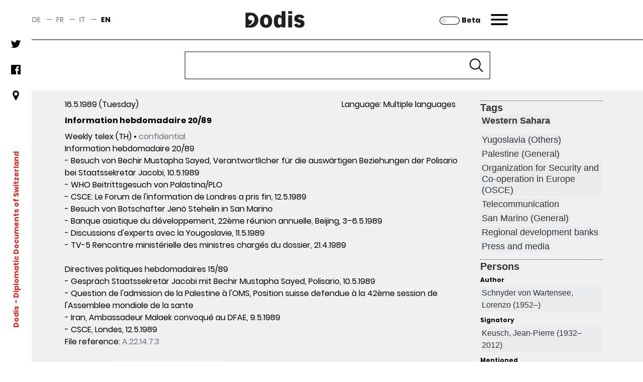

--- FILE ---
content_type: text/html;charset=UTF-8
request_url: https://dodis.ch/66505
body_size: 230035
content:
<!DOCTYPE HTML SYSTEM "about:legacy-compat">
<html lang="en"><head><meta charset="utf-8"/><link href="https://assets.dodis.ch/themes/custom/dodis/assets/favicons/apple-touch-icon.png" sizes="180x180" rel="apple-touch-icon"/><link href="https://assets.dodis.ch/themes/custom/dodis/assets/favicons/favicon-32x32.png" sizes="32x32" type="image/png" rel="icon"/><link href="https://assets.dodis.ch/themes/custom/dodis/assets/favicons/favicon-16x16.png" sizes="16x16" type="image/png" rel="icon"/><link href="https://assets.dodis.ch/themes/custom/dodis/assets/favicons/site.webmanifest" rel="manifest"/><link color="#5bbad5" href="https://assets.dodis.ch/themes/custom/dodis/assets/favicons/safari-pinned-tab.svg" rel="mask-icon"/><meta content="#da532c" name="msapplication-TileColor"/><meta content="#ffffff" name="theme-color"/><meta content="Drupal responsive_favicons + realfavicongenerator.net" name="favicon-generator"/><meta content="Drupal 9 (https://www.drupal.org)" name="Generator"/><meta content="width" name="MobileOptimized"/><meta content="true" name="HandheldFriendly"/><meta content="width=device-width, initial-scale=1.0" name="viewport"/><title>Dodis - Document - Information</title><link media="all" href="https://assets.dodis.ch/sites/default/files/fontyourface/local_fonts/manuale_bold_700/font.css" rel="stylesheet"/><link media="all" href="https://assets.dodis.ch/sites/default/files/fontyourface/local_fonts/manuale_medium_500/font.css" rel="stylesheet"/><link media="all" href="https://assets.dodis.ch/sites/default/files/fontyourface/local_fonts/manuale_regular_400/font.css" rel="stylesheet"/><link media="all" href="https://assets.dodis.ch/sites/default/files/fontyourface/local_fonts/manuale_semibold_600/font.css" rel="stylesheet"/><link media="all" href="https://assets.dodis.ch/sites/default/files/fontyourface/local_fonts/poppins_bold_700/font.css" rel="stylesheet"/><link media="all" href="https://assets.dodis.ch/sites/default/files/fontyourface/local_fonts/poppins_light_300/font.css" rel="stylesheet"/><link media="all" href="https://assets.dodis.ch/sites/default/files/fontyourface/local_fonts/poppins_medium_500/font.css" rel="stylesheet"/><link media="all" href="https://assets.dodis.ch/sites/default/files/fontyourface/local_fonts/poppins_regular_400/font.css" rel="stylesheet"/><link media="all" href="https://assets.dodis.ch/sites/default/files/fontyourface/local_fonts/poppins_semibold_600/font.css" rel="stylesheet"/><link href="https://assets.dodis.ch/libraries/slick-carousel/slick/slick.css" media="all" rel="stylesheet"/><link href="https://assets.dodis.ch/themes/custom/dodis/assets/css/bundle.css" media="all" rel="stylesheet"/><link href="https://assets.dodis.ch/db_assets/raw_css/bootstrap/bootstrap.css" media="all" rel="stylesheet"/><link href="https://assets.dodis.ch/db_assets/raw_css/bootstrap/bootstrap-table-responsive.min.css" media="all" rel="stylesheet"/><link href="https://assets.dodis.ch/db_assets/raw_css/ift/custom.css" media="all" rel="stylesheet"/><link href="https://assets.dodis.ch/db_assets/raw_css/swipebox.css" media="all" rel="stylesheet"/><link href="https://assets.dodis.ch/db_assets/raw_css/kendoui/kendo.common.min.css" media="all" rel="stylesheet"/><link href="https://assets.dodis.ch/db_assets/raw_css/kendoui/kendo.uniform.min.css" media="all" rel="stylesheet"/><meta content="" name="_csrf"/><meta content="" name="_csrf_header"/><link href="http://purl.org/dc/elements/1.1/" rel="schema.DC"/><link href="http://purl.org/dc/terms/" rel="schema.DCTERMS"/>
            <meta name="DC.publisher"  content="Diplomatische Dokumente der Schweiz | Documents diplomatiques suisses | Documenti diplomatici svizzeri | Diplomatic Documents of Switzerland | Dodis" />
        
            <meta name="DC.contributor"  content="Diplomatische Dokumente der Schweiz | Documents diplomatiques suisses | Documenti diplomatici svizzeri | Diplomatic Documents of Switzerland | Dodis" />
        
            <meta name="DC.rights"  content="CC-BY" />
        
            <meta name="DC.type"  content="document" />
        
            <meta name="DC.identifier"  content="http://dodis.ch/66505" />
        
            <meta name="DC.creator"  content="Jean-Pierre Keusch" />
        
            <meta name="DC.title"  content="Information hebdomadaire 20/89" />
        
            <meta name="DC.date"  content="16.5.1989" />
        
            <meta name="DC.subject"  content="Western Sahara; Yugoslavia (Others); Palestine (General); Organization for Security and Co-operation in Europe (OSCE); Telecommunication; San Marino (General); Regional development banks; Press and media" />
        
            <meta name="DC.language"  content="ml" />
        
            <meta name="DC.relation"  content="Swiss Federal Archives" />
        
            <meta name="DC.coverage"  content="CH-BAR#E2010A#1999/250#383*" />
        <script data-drupal-selector="drupal-settings-json" type="application/json">{
        "path": {
            "baseUrl": "\/",
            "scriptPath": null,
            "pathPrefix": "en\/",
            "currentPath": "node\/151",
            "currentPathIsAdmin": false,
            "isFront": false,
            "currentLanguage": "en"
        },
        "pluralDelimiter": "\u0003",
        "suppressDeprecationErrors": true,
        "ajaxTrustedUrl": {
            "form_action_p_pvdeGsVG5zNF_XLGPTvYSKCf43t8qZYSwcfZl2uzM": true
        },
        "user": {
            "uid": 0,
            "permissionsHash": "d4539feda1e15b478b472f8c289e3a725f9def58075b0679e26d2844d666be1b"
        }
    }</script><script src="https://assets.dodis.ch/db_assets/core/assets/vendor/jquery/jquery.min.js"></script><script src="https://assets.dodis.ch/db_assets/core/assets/vendor/jquery-once/jquery.once.min.js"></script><script src="https://assets.dodis.ch/db_assets/core/misc/drupalSettingsLoader.js"></script><script src="https://assets.dodis.ch/db_assets/core/misc/drupal.js"></script><script src="https://assets.dodis.ch/db_assets/core/misc/drupal.init.js"></script><script src="https://assets.dodis.ch/db_assets/libraries/slick-carousel/slick/slick.min.js"></script><script src="https://assets.dodis.ch/db_assets/themes/custom/dodis/assets/js/bundle.js"></script><script src="https://assets.dodis.ch/db_assets/core/assets/vendor/jquery/jquery.min.js"></script><script type="text/javascript">
        $(function () {
            var token = $("meta[name='_csrf']").attr("content");
            var header = $("meta[name='_csrf_header']").attr("content");
            $(document).ajaxSend(function (e, xhr, options) {
                xhr.setRequestHeader(header, token);
            });
        });

        // adapted from https://stackoverflow.com/a/34131517 to rewrite key-value pairs to path parameters
        function searchCMSAction() {
            var form = document.querySelector("form#search-api-page-block-form-content-search");
            var term = form.q.value;
            var cms_host = form.cms_host.value;
            var lang = form.lang.value;

            if (lang) {
                var action_src = cms_host + "/" + lang + "/search/node/" + term;
            } else {
                var action_src = cms_host + "/search/node/" + term;
            }

            form.action = action_src;
        }
    </script><script src="https://assets.dodis.ch/db_assets/raw_js/jquery.swipebox.js"></script><script src="https://assets.dodis.ch/db_assets/raw_js/metagrid.js"></script><script src="https://assets.dodis.ch/db_assets/raw_js/kendoui/kendo.all.min.js"></script><script src="https://assets.dodis.ch/db_assets/raw_js/ift.js"></script><script src="https://assets.dodis.ch/db_assets/raw_js/kendoPopupMenu.js"></script><script src="https://assets.dodis.ch/db_assets/raw_js/jquery.pnotify.min.js"></script></head><body><a class="visually-hidden focusable" href="#main-content">
    Skip to main content
</a><div data-off-canvas-main-canvas="data-off-canvas-main-canvas" class="dialog-off-canvas-main-canvas"><div class="body-wrapper max-w-screen-xl mx-auto flex flex-col relative"><div class="navbar"><div class="region region--navbar max-w-screen-xl mx-auto flex justify-between items-center z-40 bg-white w-full top-0 text-sm text-gray-500 border-b-2 border-gray-500"><div role="navigation" id="block-languageswitcher" class="language-switcher-language-url"><div class="header_switcher-languages hidden sm:flex"><ul class="links flex"><li class="de uppercase " hreflang="de"><span class="hover:text-red-600"><a data-drupal-link-system-path="node/151" hreflang="de" title="Switch to the German language" class="language-link " href="?lang=de">de</a></span><span class="mx-2"> — </span></li><li class="fr uppercase " hreflang="fr"><span class="hover:text-red-600"><a data-drupal-link-system-path="node/151" hreflang="fr" title="Switch to the French language" class="language-link " href="?lang=fr">fr</a></span><span class="mx-2"> — </span></li><li class="it uppercase " hreflang="it"><span class="hover:text-red-600"><a data-drupal-link-system-path="node/151" hreflang="it" title="Switch to the Italian language" class="language-link " href="?lang=it">it</a></span><span class="mx-2"> — </span></li><li class="en uppercase is-active" hreflang="en"><span class="hover:text-red-600"><a data-drupal-link-system-path="node/151" hreflang="en" title="Switch to the English language" class="language-link is-active" href="?lang=en">en</a></span></li></ul></div></div><div class="dodis-branding mx-auto sm:w-1/3" id="block-dodis-branding"><a rel="home" href="https://www.dodis.ch/en" title="Home"><svg xmlns="http://www.w3.org/2000/svg" viewBox="-25 0 120 20" height="82" width="200" class="mx-auto"><defs><style>.cls-1, .cls-2 {
                                    fill: #231f20;
                                }

                                .cls-1 {
                                    fill-rule: evenodd;
                                }</style></defs><g id="Layer_2"><g id="Dodis"><path d="M3.89,17.1c4.19-1,6.9-3.64,6.9-7.48,0-2.57-1.2-4.71-4.27-4.71A3.13,3.13,0,0,0,3.14,8.06a3.06,3.06,0,0,0,3.1,2.87,4.7,4.7,0,0,0,1.86-.36A2.84,2.84,0,0,1,8,11.82c-.63,2.27-1.84,3.49-4.39,4.43ZM0,19.48H6.54a8.86,8.86,0,1,0,0-17.72H0Z" class="cls-1"/><path d="M24.58,4c5,0,7.26,3.51,7.26,7.87s-2.31,7.84-7.26,7.84-7.27-3.51-7.27-7.84S19.62,4,24.58,4Zm0,12.37c2.24,0,2.49-2.24,2.49-4.5s-.25-4.53-2.49-4.53c-2.09,0-2.49,2.24-2.49,4.53S22.49,16.35,24.58,16.35Z" class="cls-2"/><path d="M47.8,19.34H43.12v-1.6a5.39,5.39,0,0,1-4.13,2c-4.28,0-5.1-4.28-5.1-8.07,0-3.36.82-7.64,5.22-7.64,1.85,0,2.82.85,4,1.87V0H47.8ZM43.12,8.69A2.87,2.87,0,0,0,41,7.47c-2.2,0-2.29,2.68-2.29,4.55,0,1.37.15,4.18,2.24,4.18a3.11,3.11,0,0,0,2.21-1.14Z" class="cls-2"/><path d="M51,0h4.68V3.06H51Zm0,4.88h4.68V19.34H51Z" class="cls-2"/><path d="M66.48,8.79c-.42-1-.7-1.67-2.09-1.67-1.17,0-1.59.52-1.59,1.22s1.07,1,2.46,1.42l1.59.44c2.34.65,3.64,2.12,3.64,4.46,0,4.33-3.83,5-6.35,5-4.93,0-5.77-2.94-6.19-3.86l4-1.15a2.15,2.15,0,0,0,2.19,1.77c1.07,0,1.69-.62,1.69-1.32,0-.89-.35-1.07-1.57-1.42L61.55,13a4.09,4.09,0,0,1-3.28-4.16C58.27,4,63.37,4,64.37,4,69,4,69.84,6.32,70.31,7.57Z" class="cls-2"/></g></g></svg></a><div><span></span></div></div><div style="display: flex;align-items: center;height: 100%; justify-content: end" class="contextual-region sm:w-1/3"><div id="block-dodis-beta" style="margin-right: 1rem; margin-top: 0.125rem" class="hidden sm:block"><a rel="alternate" href="https://beta.dodis.ch/66505" title="Go to the beta"><img alt="slider control" src="/images/slider_off.svg" style="height: 1rem; display: inline" class="mr-1"/><span style="display: inline; color: #000000"><b>Beta</b></span></a></div><a class="header__menu-trigger block mr-2 sm:pr-6" href="#">Menu</a></div></div><div class="main-menu-container relative max-w-screen-xl mx-auto flex items-center z-40 bg-white w-full top-0 text-sm pr-2 sm:pr-6 text-gray-500"><div class="block-dodis-main-menu"><div class="header__menu-wrapper flex flex-col"><div class="header__menu header__menu--hidden hidden z-50 h-screen w-screen lg:w-full absolute -right-0 pt-10 lg:pt-20 px-4 sm:pl-20 sm:pr-8 lg:pl-32 lg:pr-20 pb-10 overflow-auto"><div role="navigation" class="language-switcher-language-url"><div class="header_switcher-languages hidden sm:flex"><div id="block-dodis-beta" style="margin-right: 1rem; margin-top: 0.125rem" class=""><a rel="alternate" href="https://beta.dodis.ch/66505" title="Go to the beta"><img alt="Dodis" src="/images/slider_off.svg" style="height: 1rem; display: inline" class="mr-1"/><span style="display: inline; color: #000000"><b>Beta</b></span></a></div><ul class="links flex"><li class="de uppercase " hreflang="de"><span class="hover:text-red-600"><a hreflang="de" title="Switch to the German language" class="language-link " href="?lang=de">de</a></span><span class="mx-2"> — </span></li><li class="fr uppercase " hreflang="fr"><span class="hover:text-red-600"><a hreflang="fr" title="Switch to the French language" class="language-link " href="?lang=fr">fr</a></span><span class="mx-2"> — </span></li><li class="it uppercase " hreflang="it"><span class="hover:text-red-600"><a hreflang="it" title="Switch to the Italian language" class="language-link " href="?lang=it">it</a></span><span class="mx-2"> — </span></li><li class="en uppercase is-active" hreflang="en"><span class="hover:text-red-600"><a hreflang="en" title="Switch to the English language" class="language-link is-active" href="?lang=en">en</a></span></li></ul></div></div><div class="header_menu__links-container header_menu__links-container--mobile flex grid grid-cols-1 lg:grid-cols-3"><ul class="leading-loose sm:leading-normal w-full"><li class="text-lg sm:text-2xl leading-loose sm:leading-normal  "><span class="hover:text-red-600 font-bold first-level-point-menu text-black"><a class="is-active" href="/search?lang=en">Database</a></span><ul><li class="text-lg sm:text-2xl leading-loose sm:leading-normal  "><span class="hover:text-red-600 text-gray-700"><a href="https://www.dodis.ch/en/database/e-dossiers">E-dossier</a></span></li><li class="text-lg sm:text-2xl leading-loose sm:leading-normal  "><span class="hover:text-red-600 text-gray-700"><a href="https://www.dodis.ch/en/thematic-register">Thematic register</a></span></li><li class="text-lg sm:text-2xl leading-loose sm:leading-normal  "><span class="hover:text-red-600 text-gray-700"><a href="https://www.dodis.ch/en/node/10401">Archives</a></span></li></ul><div class="text-lg sm:text-2xl leading-loose sm:leading-normal"><br/></div></li><li class="text-lg sm:text-2xl leading-loose sm:leading-normal  "><span class="hover:text-red-600 font-bold first-level-point-menu text-black"><a href="https://www.dodis.ch/en/DDS-Volumes">Print Edition</a></span><ul><li class="text-lg sm:text-2xl leading-loose sm:leading-normal  "><span class="hover:text-red-600 text-gray-700"><a href="https://www.dodis.ch/en/print-edition">About the Edition</a></span></li><li class="text-lg sm:text-2xl leading-loose sm:leading-normal  "><span class="hover:text-red-600 text-gray-700"><a href="https://www.dodis.ch/en/recommendations-quoting">Recommendations for Quoting</a></span></li><li class="text-lg sm:text-2xl leading-loose sm:leading-normal  "><span class="hover:text-red-600 text-gray-700"><a href="https://www.dodis.ch/en/abbreviationes">Abbreviations</a></span></li><li class="text-lg sm:text-2xl leading-loose sm:leading-normal  "><span class="hover:text-red-600 text-gray-700"><a href="https://www.dodis.ch/de/rezensionen-compte-rendus-recensioni-reviews">Reviews</a></span></li></ul><div class="text-lg sm:text-2xl leading-loose sm:leading-normal"><br/></div></li><li class="text-lg sm:text-2xl leading-loose sm:leading-normal  "><span class="hover:text-red-600 font-bold first-level-point-menu text-black"><a href="https://www.dodis.ch/en/quaderni">Quaderni di Dodis</a></span><ul><li class="text-lg sm:text-2xl leading-loose sm:leading-normal  "><span class="hover:text-red-600 text-gray-700"><a href="https://www.dodis.ch/en/about-series">About the series</a></span></li></ul><div class="text-lg sm:text-2xl leading-loose sm:leading-normal"><br/></div></li><li class="text-lg sm:text-2xl leading-loose sm:leading-normal hidden desktop-col-start-below"></li><li class="text-lg sm:text-2xl leading-loose sm:leading-normal  "><span class="hover:text-red-600 font-bold first-level-point-menu text-black"><a href="https://www.dodis.ch/en/saggi">Saggi di Dodis</a></span><ul><li class="text-lg sm:text-2xl leading-loose sm:leading-normal  "><span class="hover:text-red-600 text-gray-700"><a href="https://www.dodis.ch/en/about-review">About the Review</a></span></li></ul><div class="text-lg sm:text-2xl leading-loose sm:leading-normal"><br/></div></li><li class="text-lg sm:text-2xl leading-loose sm:leading-normal  "><span class="hover:text-red-600 font-bold first-level-point-menu text-black"><a href="https://www.dodis.ch/en/biblio">Bibliography</a></span><div class="text-lg sm:text-2xl leading-loose sm:leading-normal"><br/></div></li><li class="text-lg sm:text-2xl leading-loose sm:leading-normal hidden tablet-col-start-below"></li><li class="text-lg sm:text-2xl leading-loose sm:leading-normal  "><span class="hover:text-red-600 font-bold first-level-point-menu text-black"><a href="https://www.dodis.ch/en/node/18">Activities</a></span><ul><li class="text-lg sm:text-2xl leading-loose sm:leading-normal  "><span class="hover:text-red-600 text-gray-700"><a href="https://www.dodis.ch/en/activities/press-releases">Communications</a></span></li><li class="text-lg sm:text-2xl leading-loose sm:leading-normal  "><span class="hover:text-red-600 text-gray-700"><a href="https://www.dodis.ch/en/activities/events">Events</a></span></li><li class="text-lg sm:text-2xl leading-loose sm:leading-normal  "><span class="hover:text-red-600 text-gray-700"><a href="https://www.dodis.ch/en/uni">University Education</a></span></li><li class="text-lg sm:text-2xl leading-loose sm:leading-normal  "><span class="hover:text-red-600 text-gray-700"><a href="https://www.dodis.ch/en/node/53">Projects</a></span></li><li class="text-lg sm:text-2xl leading-loose sm:leading-normal  "><span class="hover:text-red-600 text-gray-700"><a href="https://www.dodis.ch/en/activities/media-archive">Media Archive</a></span></li></ul><div class="text-lg sm:text-2xl leading-loose sm:leading-normal"><br/></div></li><li class="text-lg sm:text-2xl leading-loose sm:leading-normal hidden desktop-col-start-below"></li><li class="text-lg sm:text-2xl leading-loose sm:leading-normal  "><span class="hover:text-red-600 font-bold first-level-point-menu text-black"><a data-drupal-link-system-path="node/1" href="https://www.dodis.ch/en/node/1">Profile</a></span><ul><li class="text-lg sm:text-2xl leading-loose sm:leading-normal  "><span class="hover:text-red-600 text-gray-700"><a href="https://www.dodis.ch/en/profile/research-group">Research Group</a></span></li><li class="text-lg sm:text-2xl leading-loose sm:leading-normal  "><span class="hover:text-red-600 text-gray-700"><a href="https://www.dodis.ch/en/node/108">Commission</a></span></li><li class="text-lg sm:text-2xl leading-loose sm:leading-normal  "><span class="hover:text-red-600 text-gray-700"><a href="https://www.dodis.ch/en/node/1103">Alumni</a></span></li><li class="text-lg sm:text-2xl leading-loose sm:leading-normal  "><span class="hover:text-red-600 text-gray-700"><a href="https://www.dodis.ch/en/node/95">Partners</a></span></li><li class="text-lg sm:text-2xl leading-loose sm:leading-normal  "><span class="hover:text-red-600 text-gray-700"><a href="https://www.dodis.ch/en/node/30740">Annual reports</a></span></li><li class="text-lg sm:text-2xl leading-loose sm:leading-normal  "><span class="hover:text-red-600 text-gray-700"><a href="https://www.dodis.ch/en/node/777">Jobs</a></span></li><li class="text-lg sm:text-2xl leading-loose sm:leading-normal  "><span class="hover:text-red-600 text-gray-700"><a href="https://www.dodis.ch/en/node/1038">Access to Archive Records</a></span></li><li class="text-lg sm:text-2xl leading-loose sm:leading-normal  "><span class="hover:text-red-600 text-gray-700"><a data-drupal-link-system-path="node/11328" href="https://www.dodis.ch/en/node/11328">Open Science</a></span></li></ul><div class="text-lg sm:text-2xl leading-loose sm:leading-normal"><br/></div></li><li class="text-lg sm:text-2xl leading-loose sm:leading-normal  "><span class="hover:text-red-600 font-bold first-level-point-menu text-black"><a href="https://www.dodis.ch/en/node/111">Documentation</a></span><div class="text-lg sm:text-2xl leading-loose sm:leading-normal"><br/></div></li><li class="text-lg sm:text-2xl leading-loose sm:leading-normal  "><ul><li class="text-lg sm:text-2xl leading-loose sm:leading-normal  "><span class="hover:text-red-600 text-gray-700"><a class="" href="/login?lang=en">Login</a></span></li></ul><div class="text-lg sm:text-2xl leading-loose sm:leading-normal"><br/></div></li></ul></div><div class="header_menu__links-container header_menu__links-container--desktop hidden"></div><div class="header_menu__links-container header_menu__links-container--tablet hidden"></div><nav class="main-nav" aria-labelledby="-menu" role="navigation"><h2 id="-menu"></h2><ul class="social-network-links hidden sm:block pt-2 menu menu-level-0"><li class="menu-item pb-4"><a target="_blank" title="Twitter" href="https://twitter.com/Dodis"><div class="menu_link_content menu-link-contentsocial-networks-links view-mode-default menu-dropdown menu-dropdown-0 menu-type-default"><div><figure class="pb-4 md:pt-0"><img typeof="foaf:Image" loading="lazy" alt="Follow us on twitter" height="512" width="512" src="https://assets.dodis.ch/sites/default/files/img/twitter.png"/></figure></div></div></a></li><li class="menu-item pb-4"><a target="_blank" title="Facebook" href="https://www.facebook.com/DDS.Dodis/"><div class="menu_link_content menu-link-contentsocial-networks-links view-mode-default menu-dropdown menu-dropdown-0 menu-type-default"><div><figure class="pb-4 md:pt-0"><img typeof="foaf:Image" loading="lazy" alt="Follow us on facebook" height="512" width="512" src="https://assets.dodis.ch/sites/default/files/img/facebook-app-logo.png"/></figure></div></div></a></li><li class="menu-item pb-4"><a target="_blank" title="Location" href="https://www.google.com/maps/d/viewer?mid=1K6l-EGxbyc3C5pFFuC8eHHAAIwc&amp;ll=-3.81666561775622e-14%2C8.151943499999959&amp;z=1"><div class="menu_link_content menu-link-contentsocial-networks-links view-mode-default menu-dropdown menu-dropdown-0 menu-type-default"><div><figure class="pb-4 md:pt-0"><img typeof="foaf:Image" loading="lazy" alt="Visit us" height="512" width="512" src="https://assets.dodis.ch/sites/default/files/img/pin_0.png"/></figure></div></div></a></li></ul></nav><div class="header__menu__search-form flex flex-col-reverse sm:grid sm:grid-cols-2 lg:grid-cols-3 lg:justify-end align-center py-10 ml-auto mr-0 mb-10"><div class="hidden lg:block"></div><div class="header__menu__volume-resolver mb-20 sm:mb-0"><p class="text-lg mb-0.5 sm:mb-2 text-gray-600">DDS Volume-Resolver:</p><form accept-charset="UTF-8" id="dodis-volume-resolver-form" method="GET" action="/volumeResolver" data-drupal-selector="dodis-volume-resolver-form" class="dodis-volume-resolver-form"><div class="js-form-item form-item js-form-type-textfield form-item-volume-id js-form-item-volume-id form-no-label"><input aria-required="true" required="required" class="form-text required" maxlength="20" size="60" value="" name="vol" id="edit-volume-id" type="text" data-drupal-selector="edit-volume-id" placeholder="Vol."/></div><div class="js-form-item form-item js-form-type-textfield form-item-document-id js-form-item-document-id form-no-label"><input aria-required="true" required="required" class="form-text required" maxlength="20" size="60" value="" name="doc" id="edit-document-id" type="text" data-drupal-selector="edit-document-id" placeholder="Doc."/></div><input class="button js-form-submit form-submit" value="▸" name="op" id="edit-submit" type="submit" data-drupal-selector="edit-submit"/><input value="form-7YIcVNyAvGlwm_OgAri4PMQdzEpK-Yrb-qfb1cC-iCk" name="form_build_id" type="hidden" data-drupal-selector="form-7yicvnyavglwm-ogari4pmqdzepk-yrb-qfb1cc-ick" autocomplete="off"/><input value="dodis_volume_resolver_form" name="form_id" type="hidden" data-drupal-selector="edit-dodis-volume-resolver-form"/></form></div><div class="header__menu__website-search mb-10"><p class="text-lg mb-0.5 sm:mb-2 text-gray-600">Search this site:</p><div id="block-searchapipagesearchblockform" data-drupal-selector="search-api-page-block-form-content-search" class="search-api-page-block-form-content-search search-api-page-block-form search-form search-block-form container-inline"><form accept-charset="UTF-8" id="search-api-page-block-form-content-search" method="POST" onsubmit="searchCMSAction()"><div class="js-form-item form-item js-form-type-search form-item-keys js-form-item-keys form-no-label"><label class="visually-hidden" for="edit-keys">Search</label><input maxlength="128" size="15" value="" name="q" id="edit-keys" type="search" data-drupal-selector="edit-keys" placeholder="Search" class="header__input-search form-search" title="Enter the terms you wish to search for."/></div><div id="edit-actions" class="form-actions js-form-wrapper form-wrapper" data-drupal-selector="edit-actions"><input value="Search" name="op" id="edit-submit--2" type="submit" data-drupal-selector="edit-submit" class="search-form__submit button js-form-submit form-submit"/></div><input value="en" name="lang" type="hidden"/><input value="https://www.dodis.ch" name="cms_host" type="hidden"/></form></div></div></div></div></div></div></div></div><div role="banner" class="leftsidebar hidden sm:block"><div class="region region-leftsidebar leftsidebar hidden sm:flex flex-col items-center space-between bg-white bottom-0 w-12 h-full z-50 "><nav class="main-nav" id="block-socialnetworkslinks" aria-labelledby="block-socialnetworkslinks-menu" role="navigation"><h2 id="block-socialnetworkslinks-menu" class="visually-hidden">Social networks links</h2><ul class="social-network-links hidden sm:block pt-2 menu menu-level-0"><li class="menu-item pb-4"><a target="_blank" title="Twitter" href="https://twitter.com/Dodis"><div class="menu_link_content menu-link-contentsocial-networks-links view-mode-default menu-dropdown menu-dropdown-0 menu-type-default"><div><figure class="pb-4 md:pt-0"><img typeof="foaf:Image" loading="lazy" alt="Follow us on twitter" height="512" width="512" src="https://assets.dodis.ch/sites/default/files/img/twitter.png"/></figure></div></div></a></li><li class="menu-item pb-4"><a target="_blank" title="Facebook" href="https://www.facebook.com/DDS.Dodis/"><div class="menu_link_content menu-link-contentsocial-networks-links view-mode-default menu-dropdown menu-dropdown-0 menu-type-default"><div><figure class="pb-4 md:pt-0"><img typeof="foaf:Image" loading="lazy" alt="Follow us on facebook" height="512" width="512" src="https://assets.dodis.ch/sites/default/files/img/facebook-app-logo.png"/></figure></div></div></a></li><li class="menu-item pb-4"><a target="_blank" title="Location" href="https://www.google.com/maps/d/viewer?mid=1K6l-EGxbyc3C5pFFuC8eHHAAIwc&amp;ll=-3.81666561775622e-14%2C8.151943499999959&amp;z=1"><div class="menu_link_content menu-link-contentsocial-networks-links view-mode-default menu-dropdown menu-dropdown-0 menu-type-default"><div><figure class="pb-4 md:pt-0"><img typeof="foaf:Image" loading="lazy" alt="Visit us" height="512" width="512" src="https://assets.dodis.ch/sites/default/files/img/pin_0.png"/></figure></div></div></a></li></ul></nav><div class="mission-wrapper my-auto transform -rotate-90" id="block-site-branding-text"><div class="contextual-region t-2/4 text-red-600 font-bold text-sm whitespace-nowrap flex justify-center"><a class="mr-1" rel="home" href="https://www.dodis.ch/en"> Dodis </a><span class="align-middle"> - Diplomatic Documents of Switzerland</span></div></div></div></div><div class="main-content-wrapper relative has-sticky-header"><a id="top"></a><header role="banner" class="header big-text-bold relative"><div class="main-page-search-block" id="block-main-page-search-block"><style>
            .image-media::after {
                content: "";
  /* background-image: url('https://www.dodis.ch/sites/default/files/2021-08/dodis_frontpage_search2%20%281%29.jpeg'); */
  background-size: cover;
  background-position: 50%;
  opacity: 0.5;
  top: 0;
  left: 0;
  bottom: 0;
  right: 0;
  position: absolute;
  z-index: -1;   
                
            }
            
            /* Extra large devices (large laptops and desktops, 1200px and up) */

            #database-search-form {
                width: 50%;
            }
            
            .expanded-image-media {
                height: 300px;
            }
            
            .collapsed-image-media {
                height:100px!important;
            }
            
            

            
            /* Small devices (portrait tablets and large phones, 600px and up) */
            @media only screen and (max-width: 900px) {
                #database-search-form {
                width: 60%;
            }
            }
            
            /* Extra small devices (phones, 600px and down) */
            @media only screen and (max-width: 728px) {
                #database-search-form {
                width: 85%;
            }
            .expanded-image-media {
                height: 350px!important;
            }
            }
           
            </style><div class="image-media collapsed-image-media"><form class="dodis-databank-search-form" method="GET" id="database-search-form" action="/search"><div class="js-form-item form-item js-form-type-textfield form-item-search-text js-form-item-search-text form-no-label"><input value="" name="q" id="search_term" class="form-text" type="text" style="width: 100%;"/></div><input class="button js-form-submit form-submit" value="Search" name="op" id="edit-submit--3" type="submit"/><div class="hidden" id="must-hide-fields"><div class="bootstrap"><div style="display:inline-block;width:48%;" class="mt-2"><select style="-webkit-appearance:none;width: 100%;border-radius:0;" class="input-block-level form-text rounded-none" id="search_category" name="c"><option value="Document">Document</option><option value="Person">Person</option><option value="Organization">Organization</option><option value="Place">Geographical term</option><option value="Tag">Thematic list</option><option value="Signature">Archive classification</option></select></div><div style="display:inline-block;width:48%;" class="pull-right mt-2"><select style="-webkit-appearance:none;width: 100%;border-radius:0;" class="input-block-level form-text" id="search_field" name="f"></select></div></div><div style="display:none" id="doc_search_opt_group"><hr class="border-t-1 border-gray-500"/><p class="mt-2">Search by type of source:</p><div class="bootstrap"><select style="width:100%;-webkit-appearance:none;border-radius:0;" class="form-text" value="1" name="t" id="search_doc_type"><option value="all">All</option><option value="Exp">Address / Talk (Exp)</option><option value="Aud">Audio (Aud)</option><option value="Circ">Circular (Circ)</option><option value="Ction">Communication (Ction)</option><option value="Comm">Communiqué (Comm)</option><option value="Déc just">Court judgement (Déc just)</option><option value="Décl">Declaration (Décl)</option><option value="Dir">Directive (Dir)</option><option value="Disc">Discourse (Disc)</option><option value="E">Email (E)</option><option value="Rj">Enclosed report (Rj)</option><option value="RF">End of mission report (RF)</option><option value="Ert">Expertise (Ert)</option><option value="F">Fax (Telefax) (F)</option><option value="ACF">Federal Council decree (ACF)</option><option value="Mes">Federal Council dispatch (Mes)</option><option value="AF">Federal Decree (AF)</option><option value="LF">Federal law (LF)</option><option value="Bi">Information bulletin (Bi)</option><option value="Info">Information note to the Federal Council [since 1987] (Info)</option><option value="Ti">Information telegram (Ti)</option><option value="Instr">Instructions (Instr)</option><option value="Int">Interpellation (Int)</option><option value="Iv">Interview (Iv)</option><option value="J">Journal (J)</option><option value="L">Letter (L)</option><option value="map">Map (map)</option><option value="No">Memo (No)</option><option value="M">Memorandum (aide-mémoire) (M)</option><option value="Mu">Menu (Mu)</option><option value="RM">Military report (RM)</option><option value="PV">Minutes (PV)</option><option value="PVCF-D">Minutes of negotiations of the Federal Council (PVCF-D)</option><option value="PVCF">Minutes of the Federal Council (PVCF)</option><option value="Mo">Motion (Mo)</option><option value="Mul">Multimedia (Mul)</option><option value="N">Note (N)</option><option value="NV">Note verbale (NV)</option><option value="CNo">Notebook (CNo)</option><option value="O">Ordinance (O)</option><option value="Org">Organizational chart (Org)</option><option value="Au">Other (Au)</option><option value="Pa Iv">Parliamentary Initiative (Pa Iv)</option><option value="Pa">Passport (Pa)</option><option value="Pe">Petition (Pe)</option><option value="Pic">Photo (Pic)</option><option value="RP">Political report (RP)</option><option value="Post">Postulate (Post)</option><option value="Déc Prés">Presidential decree (Déc Prés)</option><option value="Rev">Press roundup (Rev)</option><option value="PP">Project proposal (PP)</option><option value="P">Proposal (P)</option><option value="Pub">Publication (Pub)</option><option value="Q">Question (Q)</option><option value="HQ">Question (Question Time of the National Council) (HQ)</option><option value="Règl.">Regulation (Règl.)</option><option value="CR">Report (CR)</option><option value="R">Report (R)</option><option value="Résol">Resolution (Résol)</option><option value="PVCF-S">Secret minutes of the Federal Council (PVCF-S)</option><option value="Tabl">Table (Tabl)</option><option value="T">Telegram (T)</option><option value="Tx">Telex (Tx)</option><option value="Vid">Video (Vid)</option><option value="TH">Weekly telex (TH)</option><option value="Pdt">Workplan (Pdt)</option></select></div><div class="bootstrap text-center"><label style="font-weight: 800" class="checkbox inline"><input value="doc" name="cb" checked="checked" type="checkbox" class="cb_filter" style=":checked{color:red};-webkit-appearance: checkbox"/> Documents

                                                </label><label style="font-weight: 800" class="checkbox inline"><input value="Acc" name="cb" type="checkbox" class="cb_filter" style="-webkit-appearance: checkbox"/> Treaties
                                                </label><label style="font-weight: 800" class="checkbox inline"><input value="UEK" name="cb" type="checkbox" class="cb_filter" style="-webkit-appearance: checkbox"/> Info ICE
                                                </label><label style="font-weight: 800" class="checkbox inline"><input value="Bib" name="cb" type="checkbox" class="cb_filter" style="-webkit-appearance: checkbox"/> Bibliography
                                                </label></div></div><hr class="border-t-1 border-gray-500"/><div class="mt-2 text-center"><span class="mr-2 hover:text-red-600 font-bold"><a onclick="$(&apos;#database-search-form&apos;).submit();" class="cursor-pointer">Search</a></span><span class="mr-2 ml-2 hover:text-red-600 font-bold"><a href="/search">New search</a></span><span class="ml-2 hover:text-red-600 font-bold"><a href="/search/combined">Combined search</a></span></div></div></form></div></div><script>

    $(document).ready(function () {
        
        $(document).keypress(function(event){
    var keycode = (event.keyCode ? event.keyCode : event.which);
    if(keycode == '13'){
        $('#database-search-form').submit();
    }
});
        
        if($("#no_results").length) {
            $("#must-hide-fields").show("swing");
            $("#search_term").css("width", "100%");
            $(".image-media").removeClass("collapsed-image-media");
            $(".image-media").addClass("expanded-image-media");
        }
        
        $("#search_term").focusin(function(){
            
            $("#must-hide-fields").show("swing");
            $("#search_term").css("width", "100%");
            $(".image-media").removeClass("collapsed-image-media");
            $(".image-media").addClass("expanded-image-media");
        
        });

        var table_fields = {};
        table_fields["Document"] = [
                
        { text: "All", value: "All" },
        
        { text: "Date/Period", value: "Date" },
        
        { text: "Dodis-Nr", value: "Id" },
        
        { text: "File reference", value: "originalreference" },
        
        { text: "Printed in", value: "Volume" },
        
        { text: "Summary", value: "Summary" },
        
        { text: "Title", value: "Title" },
        
        ];
        table_fields["Signature"] = [
                
        { text: "All", value: "All" },
        
        { text: "Classification", value: "Signatur" },
        
        { text: "Old classification", value: "OldSignatur" },
        
        { text: "Term", value: "Term" },
        
        { text: "Title", value: "Title" },
        
        ];
        table_fields["Tag"] = [
                
        { text: "All", value: "All" },
        
        { text: "Comments", value: "Details" },
        
        { text: "Subject", value: "Name" },
        
        ];
        table_fields["Person"] = [
                
        { text: "All", value: "All" },
        
        { text: "Comments", value: "Details" },
        
        { text: "First and Last Name", value: "FullName" },
        
        { text: "First Name", value: "FirstName" },
        
        { text: "Last name", value: "LastName" },
        
        ];
        table_fields["Organization"] = [
                
        { text: "All", value: "All" },
        
        { text: "Comments", value: "Details" },
        
        { text: "Name", value: "Name" },
        
        { text: "Seat", value: "HQ" },
        
        ];
        table_fields["Place"] = [
                
        { text: "All", value: "All" },
        
        { text: "Comments", value: "Details" },
        
        { text: "Name", value: "Name" },
        
        ];
        $(".cb_filter").change(function(){
            $("#database-search-form").submit();
        })
        $("#search_doc_type").change(function(){
            $("#database-search-form").submit();
        })
        $("#search_category").change(function(){
            changeDataSourceSearchField($("#search_category").val());
        })                                                  ;
        var defaultValues = {
            Document : "All",
            Signature : "All",
            Person : "FullName",
            Place : "Name",
            Organization: "Name",
            Tag: "Name"

        }
        var defaultValue = "";
        

        function changeDataSourceSearchField(category) {
            var defValue = defaultValues[category];
            if(defaultValue != "" )
                defValue =  defaultValue;
            var html = "";
            for(var i = 0; i < table_fields[category].length; i++ ){
                if(table_fields[category][i].value == defValue){
                    html += "<option value=\""+table_fields[category][i].value+"\" selected=\"selected\">"+table_fields[category][i].text+"</option>";
                } else{
                    html += "<option value=\""+table_fields[category][i].value+"\">"+table_fields[category][i].text+"</option>";
                }
            }
            $("#search_field").html(html);
            defaultValue = "";
            toggleDocumentSearchOptions();
            
        }
        function toggleDocumentSearchOptions() {
            if($("#search_category").val() == "Document"){
                $("#doc_search_opt_group").show("swing");
            } else {
                 $("#doc_search_opt_group").hide("swing");
            }
        }
        var currentCategory = "";
        if (currentCategory == "") {
            currentCategory = "Document";
        }
        changeDataSourceSearchField(currentCategory);
    });

    ;
</script></header> 
    <!--[if lt IE 9]>
    <div class="alert alert-block alert-danger">This version of the Internet Explorer is not fully supported anymore. For a better browsing experience, please upgrade to a more recent browser.</div>
    <![endif]-->
<main role="main" class="main relative pb-6 px-4 sm:px-8 lg:px-16 xl:px-20"><div class="main__content"><div class="bootstrap"><div><script src="/resources/js/download.min.js"></script><div class="row-fluid"><div class="span9"><div itemtype="http://schema.org/DigitalDocument" itemscope="itemscope"><meta content="http://dodis.ch/66505" itemprop="url"/><meta content="ml" itemprop="inLanguage"/><meta content="16.5.1989" itemprop="datePublished"/><div class="row"><div class="blue-box document "><div><div class="blue-box-content-container"><div class="float-right blue-box-content-language document-detail-language">Language: Multiple languages</div><div class="document-detail-date">16.5.1989 (Tuesday)</div><div class="document-detail-title"><strong itemprop="name"> Information hebdomadaire 20/89<br/></strong></div><div class="document-detail-type">Weekly telex (TH)
                    
                         • <a href="https://dodis.ch/dds/ArchA#class">confidential</a></div><div><span itemprop="description" class="document-detail-summary">Information hebdomadaire 20/89<br />- Besuch von Bechir Mustapha Sayed, Verantwortlicher für die auswärtigen Beziehungen der Polisario bei Staatssekretär Jacobi, 10.5.1989<br />- WHO Beitrittsgesuch von Palästina/PLO<br />- CSCE: Le Forum de l'information de Londres a pris fin, 12.5.1989<br />- Besuch von Botschafter Jenö Stehelin in San Marino<br />- Banque asiatique du développement, 22ème réunion annuelle, Beijing, 3–6.5.1989<br />- Discussions d'experts avec la Yougoslavie, 11.5.1989<br />- TV-5 Rencontre ministérielle des ministres chargés du dossier, 21.4.1989<br /><br />Directives politiques hebdomadaires 15/89<br />- Gespräch Staatssekretär Jacobi mit Bechir Mustapha Sayed, Polisario, 10.5.1989<br />- Question de l'admission de la Palestine à l'OMS, Position suisse defendue à la 42ème session de l'Assemblee mondiale de la sante<br />- Iran, Ambassadeur Malaek convoqué au DFAE, 9.5.1989<br />- CSCE, Londes, 12.5.1989<br/></span></div><div>File reference: 
                <span class="document-details-dossier-reference"><a href="/search?q=A.22.14.7.3&c=Document&f=originalreference&t=all&cb=doc"><span title="Federal Department for Foreign Affairs">A.22.14.7.3</span></a></span></div><div class="cite-box"><strong>How to cite</strong>:
            <input value="dodis.ch/66505" class="cite-box-link" type="text"/><a class="cite-box-btn">Copy</a><script type="text/javascript">
                $(document).ready(function () {
                    $(".cite-box-btn").click(function (event) {
                        var btn = $(event.target);
                        var input = btn.parent('.cite-box').find('input');
                        input.select();
                        document.execCommand("copy");
                        btn.html('Copied');
                    });

                });
            </script></div></div><div class="clearfix"></div></div><div class="document-specimens specimen-wrapper"><div style="margin-bottom:1rem;" class=""><h2 class="specimen-button"><span class="folded-arrows foldable-switch-signature"><span class="arrow-down">▼</span><span class="arrow-right">▶</span></span>Repository</h2></div><div style="margin-bottom:1rem;" class="specimen-list hidden"><div><div data-specimen="90000" class="blue-box-content blue-box-content-tag fundort" id="specimen-0"><table style="font-size:13px" width="97%"><tr><td style="vertical-align:top" width="25%"><strong>Archive</strong></td><td><a target="_blank" href="https://dodis.ch/dds/10402#CH-BAR">Swiss Federal Archives</a>, Bern</td><td rowspan="100"><a target="_blank" href="https://www.recherche.bar.admin.ch/recherche/#/en/archive/unit/1668835"><svg xmlns="http://www.w3.org/2000/svg" viewBox="0 0 290.41 203.63" width="52" id="bar-svg"><defs><style>
                                                svg#bar-svg {
                                                    padding: 5px;
                                                    margin-bottom: 10px;
                                                }
                                                svg#bar-svg > polyline, svg#bar-svg > line {
                                                    fill: none;
                                                    stroke: #9ca3af;
                                                    stroke-miterlimit: 10;
                                                    stroke-width: 6px;
                                                }
                                                svg#bar-svg:hover > polyline, svg#bar-svg:hover > line {
                                                    stroke: #dc2626;
                                                }

                                                svg#bar-svg g path {
                                                    fill: #9ca3af;
                                                }
                                                svg#bar-svg:hover g path {
                                                    fill: #dc2626;
                                                }
                                            </style></defs><polyline points="232.29 181.02 12.99 181.02 12.99 63.47 5.63 52.52 104.37 52.52 104.37 45.95 99.37 30.63 145.21 3.49 191.05 30.63 186.04 45.95 186.04 52.52 284.78 52.52 277.43 63.47 277.43 162.4"/><g><path d="M83.57,76.28c13.06,0,21.02,6.24,21.02,17.28,0,8.45-4.99,14.01-12.38,15.46v.19c8.74,1.25,14.21,7.97,14.21,16.51,0,12.19-7.97,18.91-23.13,18.91h-27.93V76.28h28.22Zm-2.3,28.03c4.99,0,9.5-2.69,9.5-9.12,0-5.76-3.26-8.35-8.26-8.35h-13.34v17.47h12.1Zm.77,29.76c5.86,0,10.27-3.17,10.27-9.41,0-6.62-3.74-9.79-9.89-9.79h-13.25v19.2h12.86Z"/><path d="M154.8,76.28l24.86,68.35h-15.07l-5.47-15.93h-28.22l-5.66,15.93h-14.5l25.73-68.35h18.33Zm-9.89,10.94c-.58,3.55-1.82,7.58-2.5,9.41l-7.87,21.5h21.12l-7.1-20.06c-1.73-4.99-2.5-7.49-3.17-10.85h-.48Z"/><path d="M216.05,76.28c12.86,0,20.93,6.91,20.93,19.87,0,8.83-4.13,14.11-11.71,17.18l15.46,31.29h-16.13l-12.58-28.32h-10.75v28.32h-14.4V76.28h29.18Zm-3.46,29.47c5.86,0,9.98-2.5,9.98-9.6s-3.55-9.31-8.45-9.31h-12.86v18.91h11.33Z"/></g><line y2="183.71" x2="233.98" y1="162.23" x1="211.94" class="stroke"/><line y2="201.54" x2="212.46" y1="179.51" x1="233.94" class="stroke"/></svg></a></td></tr><tr><td style="vertical-align:top" width="25%"><strong>Archival classification</strong></td><td><a href="/dossier/33510">CH-BAR#E2010A#1999/250#383*</a></td></tr><tr><td style="vertical-align:top" width="25%"><strong>Dossier title</strong></td><td>
                                Telex hebdomadaires, vol. 3
                            
                            (1989–1989)
                            </td></tr><tr><td style="vertical-align:top" width="25%"><strong>File reference archive</strong></td><td><a href="/search?q=A.22.14.07.03&amp;c=Signature&amp;f=Term&amp;t=all&amp;cb=doc">A.22.14.07.03</a></td></tr></table><div class="clearfix"></div></div><script type="text/javascript">

    $(document).ready(function() {
        if ($("#specimen-0 .foldable-switch-signature").length > 0)
            $("#specimen-0 .foldable-content-signature").hide();
        if ($("#specimen-0 .foldable-switch-reference").length > 0)
            $("#specimen-0 .foldable-content-reference").hide();
        $("#specimen-0 .arrow-down").hide();
        $("#specimen-0 .foldable-switch-signature").click(function(){
                $("#specimen-0 .foldable-content-signature").slideToggle();
                $(this).find(".arrow-right, .arrow-down").toggle();
        });
        $("#specimen-0 .foldable-switch-reference").click(function(){
                $("#specimen-0 .foldable-content-reference").slideToggle();
                $(this).find(".arrow-right, .arrow-down").toggle();
        });
    });
    </script></div></div></div></div></div><div style="margin-bottom: 1rem;" class="row"><ul style="margin-bottom:0;" class="nav nav-tabs"><li title="" id="active" class="active"><a href="#tabs-0"><img class="mr-1" style="height:20px;display:inline-block;" alt="Facsimile" src="https://sos-ch-dk-2.exo.io/attachments/public/pdf/66000/thumb_dodis-66505.pdf.jpg?response-content-disposition=attachment%3B%20name%3Dpublic%2Fpdf%2F66000%2Fthumb_dodis-66505.pdf.jpg&X-Amz-Algorithm=AWS4-HMAC-SHA256&X-Amz-Credential=EXO1d5adfdcd9be4b57823d150d%2F20260114%2Fch-dk-2%2Fs3%2Faws4_request&X-Amz-Date=20260114T041216Z&X-Amz-Expires=86400&X-Amz-SignedHeaders=host&X-Amz-Signature=c4485baa455351ae6f15f1f5f09e0c58b2e745ab9bc035f111143cdd37330ec6"/>
                                            Facsimile
                                        </a></li></ul><div id="tabs"><div class="" id="tabs-0"><div><div data-id-specimen="" id="attachment-79678" class="blue-box-content-container attachment-container attachment-pdf"><div class="attachment-modal"></div><div style="margin-top: 0;" class="btn-toolbar clearfix"><div class="btn-group float-right"><button data-zoom="1" class="btn btn-default btn-fix-link"><i class="icon-zoom-in"></i> Zoom
                    </button><a download="" data-filename="dodis-66505.pdf" data-attachment="1" target="_blank" href="https://assets.dodis.ch/ephemeral?url=[base64]" class="btn btn-default btn-fix-link"><i class="icon-download"></i> PDF
                    </a></div></div><div style=""><div data-id="79678" class="attachment-wrapper"><div style="cursor: zoom-in;" class="attachment-preview"><img src="https://sos-ch-dk-2.exo.io/attachments/public/pdf/66000/preview_dodis-66505.pdf.jpg?response-content-disposition=attachment%3B%20name%3Dpublic%2Fpdf%2F66000%2Fpreview_dodis-66505.pdf.jpg&X-Amz-Algorithm=AWS4-HMAC-SHA256&X-Amz-Credential=EXO1d5adfdcd9be4b57823d150d%2F20260114%2Fch-dk-2%2Fs3%2Faws4_request&X-Amz-Date=20260114T041216Z&X-Amz-Expires=86400&X-Amz-SignedHeaders=host&X-Amz-Signature=c9a2cc7fce5d214ea11691d8f4780cbbf8f32fc69b5a20c664582c3d83268c9e" class="attachment-img"/><span class="attachment-iframe-wrapper"/></div><button title="View" class="btn btn-block btn-large btn-lg attachment-preview-button"><span class="attachment-preview-button-expand"><i class="icon-arrow-down icon-black"></i></span><span class="attachment-preview-button-shrink"><i class="icon-arrow-up icon-black"></i></span></button></div></div></div><script type="text/javascript">
                var isIeOrMobile = ( navigator.userAgent.match( /iPad/i ) || navigator.userAgent.match( /iPhone/i ) || navigator.userAgent.match( /iPod/i ) ||
                ((navigator.appName == 'Microsoft Internet Explorer') || ((navigator.appName == 'Netscape') &&
                    new RegExp("Trident/.*rv:([0-9]{1,}[\.0-9]{0,})").exec(navigator.userAgent) != null)
                ));

                function AttachmentPDF(outerWrapper, shouldOpen, pageInDoc) {
                    var wrapper = outerWrapper.find('.attachment-wrapper');
                    var preview = outerWrapper.find('.attachment-iframe-wrapper');

                    var frame = document.createElement('iframe');
                    var url = encodeURIComponent("https://assets.dodis.ch/ephemeral?url=[base64]")
                    frame.src = "https://assets.dodis.ch/db_assets/js/pdfjs/web/viewer.html?file=" + url + "#zoom=page-width&page=" + pageInDoc + "&pagemode=none"
                    frame.classList.add('attachment-iframe');

                    preview.append(frame);

                    wrapper.find('.attachment-preview').click(function(event) {
                        var parent = $(event.target).parents('.attachment-wrapper');
                        if (!parent.hasClass('expanded')) {
                            parent.addClass('expanded');
                        }
                    })

                    wrapper.find('.attachment-preview-button').click(function(event) {
                        var parent = $(event.target).parents('.attachment-wrapper');
                        parent.toggleClass('expanded');
                    })

                    if (shouldOpen) {
                        wrapper.find('.attachment-preview').trigger('click');
                    }
                };

                var AttachmentPDFIe = function(outerWrapper, shouldOpen, pageInDoc) {
                    var wrapper = outerWrapper.find('.attachment-wrapper');
                    wrapper.click(function() {
                        window.open("https://assets.dodis.ch/ephemeral?url=[base64]");
                    });

                    if (shouldOpen) {
                        wrapper.trigger('click');
                    }
                }

                var re = /^(\d+)-(\d+)$/;
                var match = re.exec(window.location.hash.substr(1));
                var pageInDoc = 1;
                var fileIndex = -1;
                if(match) {
                    fileIndex = match[1] - 1;
                }
                var allViewers = $('.attachment-html, .attachment-pdf');

                $('.attachment-pdf').each(function(key, pdf) {
                    var wrapper = $(pdf);

                    var shouldOpen = allViewers.length > fileIndex && allViewers[fileIndex] == pdf;
                    if (shouldOpen) {
                        pageInDoc = match[2];
                    }
                    // Prohibit multiple attachments to one xml viewer
                    if (!wrapper.data('attached')) {
                        wrapper.data('attached', 1);
                        new (isIeOrMobile ? AttachmentPDFIe : AttachmentPDF)(wrapper, shouldOpen, pageInDoc);

                        if (!isIeOrMobile) {
                            AttachmentPDFModal(wrapper);
                        }
                    }
                });

               function AttachmentPDFModal(outerWrapper) {
                    var wrapper = outerWrapper.find('.attachment-wrapper');
                    var modal = outerWrapper.find('.attachment-modal');
                    
                    var url = encodeURIComponent("https://assets.dodis.ch/ephemeral?url=[base64]")

                    outerWrapper.find('[data-zoom]').click(function() {
                        modal.kendoWindow({
                           content: "https://assets.dodis.ch/db_assets/js/pdfjs/web/viewer.html?file=" + url + "#zoom=page-width&page=1&pagemode=none",
                           iframe: true,
                           modal: true,
                           visible: false,
                           width: $(window).width() * 0.7,
                           height: $(window).height() * 0.85,
                           pinned: true,
                           position: {
                               top: 10,
                               left: $(window).width() * 0.15
                           },
                           actions: ["Maximize", "Close"],
                           //activate: handle_activate,
                           title: "http://dodis.ch/66505"
                        });

                        $('.k-window').css("top", "10px");
                        modal.data("kendoWindow").open()

                        $(".k-overlay").bind("click", function() {
                            modal.data("kendoWindow").close();
                        });

                        $(window).resize(function() {
                            modal.data("kendoWindow").setOptions({
                                width: $(window).width() * 0.7,
                                height: $(window).height() * 0.85
                            });
                        });
                   });
                };

               </script></div></div><script type="text/javascript">
        $(document).ready(function() {
        
            $('ul.nav.nav-tabs > li > a').click(function(e) {
                e.preventDefault();
             $(this).parent().addClass('active').siblings().removeClass('active');
             
             $($(this).attr('href')).removeClass('hidden').siblings().addClass('hidden');
             
 });
            
            // Open the correct tab if the url fragment has the form '#[tabs]-[page]'
            var re = /^tabs-\d+$/;
            var match = window.location.hash.substr(1).match(re);
            if(match){
                $('ul.nav.nav-tabs > li > a[href="#'+match[0]+'"]').parent().addClass('active').siblings().removeClass('active');
                $('#' + match[0]).removeClass('hidden').siblings().addClass('hidden')
            }
            
        });
        </script></div></div></div></div><div class="span3"><div><div class="region-sidebar-second"><div style="margin-top:20px;" class="block"><h2>Tags</h2></div><p><span class="document-detail-tags main">
             <strong><a class='tag ' href='/D1448'>Western Sahara</a></strong> 
        </span></p><p><span class="document-detail-tags">
             <a class='tag ' href='/D164'>Yugoslavia (Others)</a>   <a class='tag ' href='/D1301'>Palestine (General)</a>   <a class='tag ' href='/D983'>Organization for Security and Co-operation in Europe (OSCE)</a>   <a class='tag ' href='/D1993'>Telecommunication</a>   <a class='tag ' href='/D427'>San Marino (General)</a>   <a class='tag ' href='/D1789'>Regional development banks</a>   <a class='tag ' href='/D337'>Press and media</a> 
        </span></p><div style="margin-top:10px;" class="block"><h2>Persons</h2></div><div><span id="anc_pau"><h6 class="region-sidebarsubtitle">Author</h6><a href="/P57172" class="tag">Schnyder von Wartensee, Lorenzo (1952–)</a></span></div><div><span id="anc_ps"><h6 class="region-sidebarsubtitle">Signatory</h6><a href="/P15365" class="tag">Keusch, Jean-Pierre (1932–2012)</a></span></div><div></div><div><span id="anc_pm"><h6 class="region-sidebarsubtitle">Mentioned</h6><a href="/P61293" class="tag">Abdelaziz, Mohamed (1947–2016)</a><a href="/P24101" class="tag">Bodenmüller, Rolf (1942–)</a><a href="/P57405" class="tag">Brady, Nicholas F. (1930–)</a><a href="/P31665" class="tag">Delamuraz, Jean-Pascal (1936–1998)</a><a href="/P24533" class="tag">Felber, René (1933–2020)</a><a href="/P72174" class="tag">Fujioka, Masao</a><a href="/P64894" class="tag">Gatti, Gabriele (1953–)</a><a href="/P24540" class="tag">Girard, Pierre-Louis (1942–)</a><a href="/P15362" class="tag">Godet, Blaise (1947–)</a><a href="/P41540" class="tag">Gros Espiell, Héctor (1926–2009)</a><a href="/P15793" class="tag">Hassan II (1929–1999)</a><a href="/P19511" class="tag">Jacobi, Klaus (1929–2004)</a><a href="/P52036" class="tag">Klestil, Thomas  (1932–2004)</a><a href="/P59953" class="tag">Malaek, Seyyed Mohammad Hossein (1955–)</a><a href="/P61188" class="tag">Mirošič, Drago (1940–)</a><a href="/P24570" class="tag">Monnier, Jean (1929–1987)</a><a href="/P50915" class="tag">Mühlemann, Fritz (1939–2013)</a><a href="/P61292" class="tag">Mustapha Sayed, Bachir</a><a href="/P59919" class="tag">Nakajima, Hiroshi (1928–2013)</a><a href="/P31966" class="tag">Ogi, Adolf (1942–)</a><a href="/P55827" class="tag">Rafsanjani, Ali Akbar Hashemi (1934–2017)</a><a href="/P62801" class="tag">Riehl, Frédéric</a><a href="/P20812" class="tag">Staehelin, Jenö (1940–)</a><a href="/P54699" class="tag">Stamm, Rudolf (1937–2010)</a><a href="/P59093" class="tag">Zhao, Ziyang (1919–2005)</a></span></div><div></div><div style="margin-top:10px;" class="block"><h2>Organizations</h2></div><div><span id="anc_oau"><h6 class="region-sidebarsubtitle">Author</h6><a href="/R354" class="tag">FDFA/General Secretariat/Information</a></span></div><div></div><div><span id="anc_om"><h6 class="region-sidebarsubtitle">Mentioned</h6><a href="/R20598" class="tag">African Union</a><a href="/R23274" class="tag">Asian Development Bank</a><a href="/R40428" class="tag">Asian Finance and Investment Corporation</a><a href="/R783" class="tag">Austria/Ministry of Foreign Affairs</a><a href="/R38109" class="tag">Belgium/Belgian Radio-Television of the French Community</a><a href="/R38319" class="tag">Belgium/French Community</a><a href="/R38322" class="tag">Canal France international</a><a href="/R1502" class="tag">China/Communist Party</a><a href="/R23525" class="tag">China/National People's Congress</a><a href="/R19276" class="tag">Communauté française</a><a href="/R2382" class="tag">Council of Europe</a><a href="/R29472" class="tag">CSCE/Neutral and Non-Aligned</a><a href="/R9899" class="tag">European Union</a><a href="/R27" class="tag">Federal Department for Foreign Affairs</a><a href="/R537" class="tag">Federal Department of the Environment, Transport, Energy, and Communications</a><a href="/R35234" class="tag">France Télévisions</a><a href="/R1534" class="tag">General Agreement on Tariffs and Trade</a><a href="/R69" class="tag">International Committee of the Red Cross</a><a href="/R32266" class="tag">International Council of French-speaking Radio and Television Organizations</a><a href="/R24162" class="tag">International Telecommunications Satellite Organization</a><a href="/R1813" class="tag">Interpol</a><a href="/R1803" class="tag">Iran/Government</a><a href="/R9718" class="tag">Iran/Parliament</a><a href="/R38323" class="tag">La Sept</a><a href="/R627" class="tag">NZZ</a><a href="/R20591" class="tag">Organization for Security and Co-operation in Europe</a><a href="/R11002" class="tag">Palestine/Palestine Liberation Organization</a><a href="/R31272" class="tag">Polisario Front</a><a href="/R25044" class="tag">Radio suisse romande</a><a href="/R33222" class="tag">Sahrawi Arab Democratic Republic</a><a href="/R6384" class="tag">Swiss Broadcasting Corporation</a><a href="/R13883" class="tag">Swiss Chamber of Commerce in Italy</a><a href="/R6" class="tag">Swiss Federal Council</a><a href="/R1738" class="tag">Switzerland Tourism</a><a href="/R35235" class="tag">Télévision Française 1</a><a href="/R36091" class="tag">TV5</a><a href="/R38320" class="tag">TV5 Québec Canada</a><a href="/R24168" class="tag">UN/WHO/World Health Assembly</a><a href="/R216" class="tag">UN/World Health Organization</a><a href="/R22966" class="tag">Union of the Arab Maghreb</a></span><div class="pagination pagination-centered"><ul><li class="disabled"><a href="#anc_om">|<</a></li><li class="disabled"><a href="#anc_om"><</a></li><li class="active"><a href="/66505?oau=0&ps=0&d=0&pau=0&pld=0&pldc=0&plm=0&pad=0&plo=0&pc=0&oad=0&t=0&oc=0&pm=0&om=0#anc_om">1</a></li><li><a href="/66505?oau=0&ps=0&d=0&pau=0&pld=0&pldc=0&plm=0&pad=0&plo=0&pc=0&oad=0&t=0&oc=0&pm=0&om=1#anc_om">2</a></li><li><a href="/66505?oau=0&ps=0&d=0&pau=0&pld=0&pldc=0&plm=0&pad=0&plo=0&pc=0&oad=0&t=0&oc=0&pm=0&om=1#anc_om">></a></li><li><a href="/66505?oau=0&ps=0&d=0&pau=0&pld=0&pldc=0&plm=0&pad=0&plo=0&pc=0&oad=0&t=0&oc=0&pm=0&om=1#anc_om">>|</a></li></ul><div class="clearfix"></div></div></div><div></div><div style="margin-top:10px;" class="block"><h2>Geographical terms</h2></div><div></div><div></div><div><span id="anc_plm"><h6 class="region-sidebarsubtitle">Mentioned</h6><a href="/G900" class="tag">Africa</a><a href="/G457" class="tag">Albania</a><a href="/G896" class="tag">Algeria</a><a href="/G47" class="tag">Asia</a><a href="/G31" class="tag">Austria</a><a href="/G1203" class="tag">Beijing</a><a href="/G75" class="tag">Belgium</a><a href="/G230" class="tag">Canada</a><a href="/G29" class="tag">China</a><a href="/G13361" class="tag">City of San Marino</a><a href="/G857" class="tag">Costa Rica</a><a href="/G129" class="tag">Dakar</a><a href="/G13223" class="tag">Demokratische Arabische Republik Sahara</a><a href="/G12" class="tag">Europe</a><a href="/G1428" class="tag">Évian</a><a href="/G76" class="tag">Finland</a><a href="/G13" class="tag">France</a><a href="/G283" class="tag">German Democratic Republic</a><a href="/G806" class="tag">Germany</a><a href="/G480" class="tag">Haiti</a><a href="/G622" class="tag">Helsinki</a><a href="/G20" class="tag">Hungary</a><a href="/G201" class="tag">India</a><a href="/G49" class="tag">Indonesia</a><a href="/G743" class="tag">Iran</a><a href="/G1761" class="tag">Israel</a><a href="/G77" class="tag">Italy</a><a href="/G683" class="tag">Karibik</a><a href="/G4965" class="tag">Kosovo</a><a href="/G253" class="tag">Liechtenstein</a><a href="/G55" class="tag">London</a><a href="/G7422" class="tag">Louisiana</a><a href="/G196" class="tag">Luxembourg</a><a href="/G6463" class="tag">Maghreb</a><a href="/G6307" class="tag">Mauritania</a><a href="/G975" class="tag">Morocco</a><a href="/G2080" class="tag">North America</a><a href="/G194" class="tag">Norway</a><a href="/G935" class="tag">Ost-West</a><a href="/G15675" class="tag">Pacific Zone</a></span><div class="pagination pagination-centered"><ul><li class="disabled"><a href="#anc_plm">|<</a></li><li class="disabled"><a href="#anc_plm"><</a></li><li class="active"><a href="/66505?oau=0&ps=0&d=0&pau=0&pld=0&pldc=0&plm=0&pad=0&plo=0&pc=0&oad=0&t=0&oc=0&pm=0&om=0#anc_plm">1</a></li><li><a href="/66505?oau=0&ps=0&d=0&pau=0&pld=0&pldc=0&plm=1&pad=0&plo=0&pc=0&oad=0&t=0&oc=0&pm=0&om=0#anc_plm">2</a></li><li><a href="/66505?oau=0&ps=0&d=0&pau=0&pld=0&pldc=0&plm=1&pad=0&plo=0&pc=0&oad=0&t=0&oc=0&pm=0&om=0#anc_plm">></a></li><li><a href="/66505?oau=0&ps=0&d=0&pau=0&pld=0&pldc=0&plm=1&pad=0&plo=0&pc=0&oad=0&t=0&oc=0&pm=0&om=0#anc_plm">>|</a></li></ul><div class="clearfix"></div></div></div><div></div></div></div></div></div><script>
    $(document).ready(function () { 
        
        /*var tabStrip = $("#tabstrip").kendoTabStrip({
            animation: {
                open: {
                    effects: ""
                }
            }
        }).data("kendoTabStrip");*/
        
        $("#impressum_switch").click(function() {
            $("#impressum_container").slideToggle("fast","swing", function() {
               
            $("#impressum_container")[0].scrollIntoView({ behavior: 'smooth'});
        });
                
       
            });
            
        });
            
    
    
    $(document).ready(function() {        
        $(".specimen-button").click(function(event){
            var target = $(event.target);
            target.parents('.specimen-wrapper').toggleClass('expanded');
            $('.specimen-list').toggleClass('hidden');
        });
        
        

        
    });
    
</script><link href="/css/html_viewer.jsp" type="text/css" rel="stylesheet"/><link href="https://assets.dodis.ch/css/style.css" type="text/css" rel="stylesheet"/><link href="https://assets.dodis.ch/css/dodis.css" type="text/css" rel="stylesheet"/></div></div></div></main><footer role="contentinfo" class="footer relative"><div class="region region--footer footer max-w-screen-xl py-4 px-4 sm:pr-8 sm:pl-8 text-white"><div class="flex justify-between flex-col-reverse md:flex-row items-start md:mt-2"><div class="flex justify-between flex-col h-full w-full"><div class="flex flex-row flex-nowrap justify-between"><div class="flex flex-col dodis-logo-block-wrapper"><div class="dodis-logo"><a rel="home" href="https://www.dodis.ch/en" title="Home" class="block"><div><svg xmlns="http://www.w3.org/2000/svg" fill="none" viewBox="0 0 122 36" height="36" width="122"><g clip-path="url(#clip077)"><path fill="white" d="M6.73259 29.6358C13.9844 27.9027 18.6747 23.3274 18.6747 16.6723C18.6747 12.2183 16.5978 8.50946 11.2844 8.50946C10.5346 8.44926 9.78043 8.54611 9.07001 8.79383C8.35959 9.04155 7.70848 9.43472 7.15816 9.94829C6.60784 10.4619 6.17036 11.0846 5.87361 11.7768C5.57685 12.469 5.42732 13.2154 5.43453 13.9687C5.51892 15.3294 6.1234 16.6053 7.12248 17.5316C8.12156 18.4578 9.43848 18.9631 10.7998 18.9427C11.9041 18.9557 12.9994 18.7434 14.019 18.3187C14.1232 19.0448 14.0641 19.7849 13.8459 20.4851C12.7556 24.4192 10.6614 26.5336 6.24798 28.1627L6.73259 29.6358ZM0 33.7606H11.3191C15.386 33.7606 19.2863 32.1428 22.1621 29.2631C25.0378 26.3835 26.6534 22.4778 26.6534 18.4054C26.6534 14.333 25.0378 10.4273 22.1621 7.54766C19.2863 4.668 15.386 3.05023 11.3191 3.05023H0V33.7606Z" clip-rule="evenodd" fill-rule="evenodd"/><path fill="white" d="M42.5417 6.93231C51.1954 6.93231 55.1069 13.0155 55.1069 20.5717C55.1069 28.128 51.1089 34.1591 42.5417 34.1591C33.9746 34.1591 29.9592 28.076 29.9592 20.5717C29.9592 13.0674 33.9572 6.93231 42.5417 6.93231ZM42.5417 28.3706C46.4186 28.3706 46.8513 24.4885 46.8513 20.5717C46.8513 16.6549 46.4186 12.7208 42.5417 12.7208C38.9245 12.7208 38.2322 16.6029 38.2322 20.5717C38.2322 24.5405 38.9245 28.336 42.5417 28.336V28.3706Z"/><path fill="white" d="M82.7294 33.5179H74.6295V30.745C73.7662 31.8138 72.6779 32.6787 71.4423 33.2778C70.2067 33.877 68.8543 34.1957 67.4816 34.2112C60.074 34.2112 58.6548 26.7936 58.6548 20.2252C58.6548 14.402 60.074 6.98435 67.6893 6.98435C70.8911 6.98435 72.57 8.45748 74.6122 10.2252V0H82.7294V33.5179ZM74.6295 15.0605C74.2113 14.4592 73.6655 13.9579 73.0312 13.5924C72.3969 13.2268 71.6897 13.0062 70.9604 12.9462C67.1527 12.9462 66.997 17.5909 66.997 20.8317C66.997 23.2061 67.2566 28.076 70.8738 28.076C71.6128 28.0279 72.3339 27.8276 72.9921 27.4877C73.6502 27.1477 74.2312 26.6754 74.6988 26.1003L74.6295 15.0605Z"/><path fill="white" d="M88.2678 0H96.3677V5.30325H88.2678V0ZM88.2678 8.45747H96.3677V33.5179H88.2678V8.45747Z"/><path fill="white" d="M115.06 15.2338C114.333 13.5007 113.848 12.3395 111.442 12.3395C109.417 12.3395 108.69 13.2408 108.69 14.4539C108.69 15.6671 110.542 16.187 112.948 16.9149L115.7 17.6775C119.75 18.804 122 21.3516 122 25.407C122 32.9113 115.371 34.0725 111.01 34.0725C102.477 34.0725 101.023 28.9772 100.296 27.3828L107.219 25.3897C107.377 26.272 107.847 27.0679 108.543 27.6313C109.239 28.1947 110.115 28.488 111.01 28.4573C112.862 28.4573 113.935 27.3828 113.935 26.1696C113.935 24.6271 113.329 24.3152 111.217 23.7086L106.527 22.5301C104.88 22.1982 103.405 21.2907 102.365 19.97C101.326 18.6492 100.788 17.0012 100.85 15.3205C100.85 6.93231 109.677 6.93231 111.408 6.93231C119.421 6.93231 120.875 10.9531 121.688 13.1194L115.06 15.2338Z"/></g><defs><clipPath id="clip077"><rect fill="white" height="36" width="122"/></clipPath></defs></svg></div></a></div></div><div class="flex flex-col justify-end"><div class="logo__sagw w-auto md:hidden block pb-1"><a target="_blank" title="Institute of the Swiss Academy of Humanities and Social Sciences" href="https://www.sagw.ch" class="w-8 block"><svg xmlns="http://www.w3.org/2000/svg" id="svg1" version="1.1" viewBox="0 0 100 100"><defs id="defs1"/><g id="layer1"><g transform="matrix(1.0583504,0,0,1.0583504,-420.00706,-6.0151019)" id="g221"><path transform="matrix(0.13333333,0,0,-0.13333333,0,100.16)" style="fill:#ffffff;fill-opacity:1;fill-rule:nonzero;stroke:none" d="m 2976.42,141.73 h 708.61 V 70.8672 h -708.65 l 0.04,70.8628 v 0" id="path2"/><path transform="matrix(0.13333333,0,0,-0.13333333,0,100.16)" style="fill:#ffffff;fill-opacity:1;fill-rule:nonzero;stroke:none" d="m 3066.49,425.094 c 0,145.953 118.31,264.258 264.28,264.258 145.96,0 264.29,-118.305 264.29,-264.258 0,-96.41 -78.17,-174.574 -174.59,-174.574 -15.04,0 -27.24,12.195 -27.24,27.222 0,15.043 12.2,27.231 27.24,27.231 66.35,0 120.13,53.789 120.13,120.121 0,115.894 -93.95,209.812 -209.83,209.812 -115.89,0 -209.81,-93.918 -209.81,-209.812 0,-84.789 70.85,-156.832 151.31,-156.832 5.31,0 9.61,4.191 9.61,9.48 0,5.317 -4.29,9.613 -9.59,9.613 -70.17,0 -132.13,63.555 -132.13,137.739 0,105.281 85.34,190.59 190.61,190.59 105.27,0 190.61,-85.309 190.61,-190.59 0,-55.727 -45.18,-100.903 -100.91,-100.903 -25.66,0 -46.46,-20.781 -46.46,-46.449 0,-25.64 20.8,-46.441 46.46,-46.441 107.04,0 193.81,86.758 193.81,193.793 0,156.562 -126.94,283.48 -283.51,283.48 -156.58,0 -283.49,-126.918 -283.49,-283.48 0,-125.477 102.43,-230.621 224.99,-230.621 46.81,0 84.13,37.257 84.13,83.269 v 64.086 h 64.07 c 46,0 83.29,37.266 83.29,83.266 0,95.531 -77.45,172.965 -172.99,172.965 -95.55,0 -173,-77.434 -173,-172.965 0,-64.731 55.08,-120.121 115.34,-120.121 15.03,0 27.22,-12.188 27.22,-27.231 0,-15.027 -11.83,-27.222 -28.06,-27.222 -90.92,0 -168.95,80.058 -168.95,174.574 0,125.605 101.83,227.437 227.45,227.437 125.62,0 227.44,-101.832 227.44,-227.437 0,-76.078 -61.67,-137.739 -137.74,-137.739 -5.31,0 -9.61,-4.296 -9.61,-9.613 0,-5.289 4.3,-9.605 9.61,-9.605 86.69,0 156.98,70.273 156.98,156.957 0,136.234 -110.45,246.656 -246.68,246.656 -136.24,0 -246.66,-110.422 -246.66,-246.656 0,-105.141 86.79,-193.793 188.16,-193.793 27.04,0 47.27,20.801 47.27,46.441 0,25.668 -20.78,46.567 -46.43,46.567 -51.5,0 -96.11,46.687 -96.11,100.785 0,84.918 68.84,153.75 153.77,153.75 84.92,0 153.76,-68.832 153.76,-153.75 0,-35.383 -28.68,-64.039 -64.06,-64.039 h -64.07 v 64.039 c 0,14.152 -11.48,25.625 -25.63,25.625 -14.16,0 -25.61,-11.473 -25.61,-25.625 0,-15.043 -12.21,-27.227 -27.25,-27.227 -15.04,0 -27.22,12.184 -27.22,27.227 0,44.234 35.84,80.082 80.08,80.082 44.23,0 80.09,-35.848 80.09,-80.082 0,-5.309 4.3,-9.602 9.61,-9.602 5.3,0 9.61,4.293 9.61,9.602 0,54.84 -44.46,99.297 -99.31,99.297 -54.85,0 -99.31,-44.457 -99.31,-99.297 0,-25.649 20.8,-46.449 46.45,-46.449 25.65,0 46.47,20.8 46.47,46.449 0,3.539 2.85,6.41 6.39,6.41 3.54,0 6.41,-2.871 6.41,-6.41 v -64.039 h -59.27 c -35.5,0 -64.05,28.656 -64.05,64.039 0,64.574 52.33,116.918 116.91,116.918 64.57,0 116.93,-52.344 116.93,-116.918 0,-15.043 -12.19,-27.227 -27.23,-27.227 -15.04,0 -27.24,12.184 -27.24,27.227 0,34.496 -27.97,62.476 -62.46,62.476 -34.5,0 -62.45,-27.98 -62.45,-62.476 0,-5.309 4.28,-9.602 9.59,-9.602 5.3,0 9.63,4.293 9.63,9.602 0,23.883 19.34,43.25 43.23,43.25 23.88,0 43.24,-19.367 43.24,-43.25 0,-25.649 20.8,-46.449 46.46,-46.449 25.65,0 46.44,20.8 46.44,46.449 0,75.183 -60.95,136.14 -136.14,136.14 -75.19,0 -136.15,-60.957 -136.15,-136.14 0,-46 37.18,-83.266 83.31,-83.266 h 59.25 v -64.086 c 0,-35.387 -28.41,-64.058 -64.91,-64.058 -110.7,0 -205.78,96.543 -205.78,211.41 v 0" id="path3"/></g></g></svg></a></div><div class="logo__sgg w-auto md:hidden block"><a title="Under the patronage of the swiss history society" href="https://www.sgg-ssh.ch" class="w-8 block"><svg xmlns="http://www.w3.org/2000/svg" viewBox="0 0 166.77079 140.54834" id="svg1" version="1.1"><defs id="defs1"><rect id="rect119" height="73.418312" width="169.98849" y="256.73221" x="350.56799"/></defs><g transform="translate(0.05216945,0.04682943)" id="g1"><g transform="matrix(0.49559121,0,0,0.49559121,-0.01913004,-0.01643649)" id="g134"><path transform="matrix(0.13333333,0,0,-0.13333333,0,401.33333)" style="fill-opacity: 1; fill-rule: evenodd; stroke: rgb(255, 255, 255); fill: rgb(255, 255, 255);" d="m 1582.93,1557.85 c 180.23,-24.37 349.57,-29.96 492.69,-14.69 17.47,-97.96 -4.6,-184.1 -74.8,-250.7 -38.94,-37.03 -92.5,-70.23 -145.94,-94.96 -19.49,-8.98 -39.84,-19.02 -62.42,-25.51 -29.26,119.18 -97.69,249.06 -209.53,385.86 z m -1082.621,506.1 c -178.508,103 -338.2,211.87 -461.5981,314.25 198.6681,-59.22 438.2771,-164.72 673.8281,-302.61 153.789,-90.04 305.081,-196.61 440.471,-310.82 -215.28,74.49 -438.362,175.46 -652.701,299.18 z m 480.82,-890.86 c 90.631,-97.66 166.841,-195.899 222.031,-289.11 h 156.64 c -34.57,75 -83.12,154.03 -146.44,236.1 164.41,-30.94 318.67,-43.67 448.55,-35.7 13.83,-77.19 2.7,-145.321 -37.85,-200.4 h 139.61 c 35.39,64.54 49.92,137.62 41.29,218.64 23.87,3.63 46.09,8 67.46,13.2 91.64,21.84 174.85,59.8 226.41,108.83 100.43,95.19 144.45,212.77 130.97,346.56 68.68,18.17 125.43,42.5 168.6,74.57 433.28,321.52 -339.26,971.33 -1174.49,1292.81 947.81,-426.17 1448.28,-1079.49 1062.3,-1263.28 -21.76,-10.35 -44.61,-19.53 -69.96,-27.3 -81.41,324.22 -460.59,698.63 -1071.33,1034.65 C 761.328,2893.79 322.809,3009.96 0,3009.96 v -99.14 c 268.59,-36.13 645.309,-157.89 1042.27,-364.3 467.65,-243.16 906.36,-616.79 1017.46,-929.88 -161.84,-15.47 -363.48,4.65 -579.5,54.06 -169.25,177.19 -397.3,356.8 -674.492,527.85 C 549.531,2356.72 247.23,2456.91 0,2492.38 V 2256.76 C 118.711,2150.9 270,2044.3 444.059,1942.3 711.25,1785.7 1025.43,1669.69 1329.18,1602.11 c 152.81,-154.22 267.15,-311.29 316.41,-450.86 -144.18,-7.15 -323.25,19.41 -517.93,74.96 C 969.531,1397.07 757.621,1577.62 495.781,1756.33 340.121,1862.54 166.051,1946.13 0,2004.06 V 1874.8 c 131.449,-61.75 272.031,-139.68 411.051,-230 C 560.23,1547.89 703.012,1440.2 829.02,1329.96 627.809,1411.09 418.672,1518.2 217.5,1646.88 140.781,1695.94 67.8086,1746.09 0,1796.02 v -147.74 c 52.1094,-38.08 107.23,-76.05 165.078,-113.55 247.461,-160.28 537.192,-284.26 816.051,-361.64" id="path110"/><path transform="matrix(0.13333333,0,0,-0.13333333,0,401.33333)" style="fill-opacity: 1; fill-rule: evenodd; stroke: rgb(255, 255, 255); fill: rgb(255, 255, 255);" d="m 748.828,883.98 c -140,151.72 -319.058,311.8 -534.609,472.5 C 145.781,1407.5 73.5195,1453.91 0,1495.31 v -147.85 c 45.4688,-29.34 91.1289,-60.19 136.602,-92.54 C 275.039,1156.56 407.5,1048.36 524.262,938.59 352.301,1017.66 173.711,1118.24 0,1236.52 V 1101.6 C 131.68,1016.91 271.949,944.18 413.672,883.98 h 335.156" id="path111"/></g></g></svg></a></div></div></div></div><div><div style="margin-right: 2em;" class="cc-by-logo hidden md:flex justify-end"><a href="/en/open-science"><svg xmlns="http://www.w3.org/2000/svg" fill="none" viewBox="0 0 58 25" height="25" width="58"><g clip-path="url(#clip0)"><path fill="white" d="M45.4782 -0.000725275C48.99 -0.000725275 51.9515 1.2046 54.3623 3.6157C56.7876 6.04118 58.0007 9.00269 58.0007 12.4996C58.0007 16.0119 56.81 18.9361 54.4291 21.2722C51.8991 23.7577 48.9156 25 45.4782 25C42.0997 25 39.1682 23.7721 36.6832 21.3168C34.2279 18.8614 33 15.9227 33 12.4996C33 9.07716 34.2279 6.11565 36.6832 3.6157C39.0939 1.2046 42.0254 -0.000725275 45.4782 -0.000725275ZM45.5227 2.25382C42.6802 2.25382 40.2768 3.251 38.3127 5.245C36.2736 7.32857 35.2545 9.74659 35.2545 12.4996C35.2545 15.2676 36.2663 17.6638 38.2903 19.6873C40.314 21.7113 42.7247 22.7232 45.5227 22.7232C48.3053 22.7232 50.731 21.704 52.7996 19.6651C54.7641 17.7752 55.7462 15.3867 55.7462 12.4996C55.7462 9.65742 54.749 7.23917 52.755 5.245C50.7608 3.251 48.3501 2.25382 45.5227 2.25382ZM48.871 9.39704V14.5086H47.4423V20.5801H43.5582V14.5086H42.1296V9.39704C42.1296 9.17384 42.2078 8.98403 42.364 8.82762C42.5204 8.67143 42.7102 8.59322 42.9334 8.59322H48.0675C48.2756 8.59322 48.4615 8.67143 48.6253 8.82762C48.789 8.98403 48.871 9.17384 48.871 9.39704ZM43.7592 6.18249C43.7592 5.00724 44.3395 4.41916 45.5004 4.41916C46.6611 4.41916 47.2414 5.00724 47.2414 6.18249C47.2414 7.34331 46.6611 7.92375 45.5004 7.92375C44.3395 7.92375 43.7592 7.34331 43.7592 6.18249"/></g><g clip-path="url(#clip1)"><path fill="white" d="M12.4782 -0.000725275C15.9749 -0.000725275 18.9515 1.2197 21.4069 3.66028C22.5823 4.8359 23.475 6.17889 24.0854 7.68936C24.6956 9.19996 25.0007 10.8031 25.0007 12.4996C25.0007 14.2112 24.6993 15.8145 24.0967 17.3101C23.494 18.8056 22.6045 20.1264 21.4291 21.2722C20.2089 22.4775 18.8248 23.4005 17.2774 24.0401C15.7295 24.6801 14.13 25 12.4782 25C10.8263 25 9.2449 24.6842 7.73449 24.0512C6.22389 23.419 4.86965 22.5038 3.67184 21.3056C2.47384 20.1081 1.56268 18.7575 0.937466 17.2543C0.312606 15.7514 0 14.1665 0 12.4996C0 10.8479 0.315983 9.25946 0.94884 7.73394C1.58098 6.20878 2.50014 4.84318 3.70543 3.63772C6.08612 1.21238 9.01033 -0.000725275 12.4782 -0.000725275ZM12.5227 2.25382C9.66538 2.25382 7.2621 3.251 5.31269 5.245C4.33064 6.24218 3.57498 7.36215 3.04698 8.6046C2.51845 9.84736 2.25454 11.1458 2.25454 12.4996C2.25454 13.8391 2.51845 15.1302 3.04698 16.3725C3.57498 17.6154 4.33064 18.7241 5.31269 19.6985C6.29477 20.6734 7.40341 21.4174 8.63872 21.9308C9.87366 22.4442 11.1683 22.7007 12.5227 22.7007C13.8621 22.7007 15.1601 22.4407 16.4178 21.9194C17.6752 21.3987 18.8097 20.6471 19.822 19.6651C21.7714 17.7605 22.7462 15.3719 22.7462 12.4996C22.7462 11.1157 22.4929 9.80632 21.9871 8.57102C21.481 7.33585 20.7444 6.2349 19.7774 5.2672C17.7683 3.25828 15.3501 2.25382 12.5227 2.25382ZM12.3664 10.4237L10.6923 11.2944C10.5136 10.9224 10.294 10.6619 10.0338 10.5131C9.77325 10.3645 9.53157 10.2897 9.30819 10.2897C8.19213 10.2897 7.63408 11.0265 7.63408 12.4996C7.63408 13.1693 7.77534 13.7051 8.05828 14.1067C8.34086 14.5086 8.7576 14.7097 9.30819 14.7097C10.0374 14.7097 10.5508 14.3525 10.8486 13.6381L12.3888 14.4193C12.0614 15.0298 11.6075 15.5096 11.0271 15.8591C10.4468 16.209 9.80669 16.3838 9.10737 16.3838C7.99126 16.3838 7.09076 16.0414 6.40655 15.357C5.72184 14.6726 5.37953 13.72 5.37953 12.4996C5.37953 11.3093 5.72575 10.3645 6.41761 9.6647C7.10965 8.96538 7.98362 8.61561 9.04035 8.61561C10.5881 8.61561 11.6967 9.21843 12.3664 10.4237V10.4237ZM19.5764 10.4237L17.9247 11.2944C17.7461 10.9224 17.5264 10.6619 17.2661 10.5131C17.0055 10.3645 16.7562 10.2897 16.5182 10.2897C15.4021 10.2897 14.8441 11.0265 14.8441 12.4996C14.8441 13.1693 14.9854 13.7051 15.2683 14.1067C15.5509 14.5086 15.9677 14.7097 16.5182 14.7097C17.2474 14.7097 17.7608 14.3525 18.0585 13.6381L19.621 14.4193C19.2785 15.0298 18.8175 15.5096 18.2371 15.8591C17.6569 16.209 17.0242 16.3838 16.3396 16.3838C15.2088 16.3838 14.3045 16.0414 13.6276 15.357C12.9503 14.6726 12.612 13.72 12.612 12.4996C12.612 11.3093 12.958 10.3645 13.6498 9.6647C14.3419 8.96538 15.2161 8.61561 16.2728 8.61561C17.8203 8.61561 18.9215 9.21843 19.5764 10.4237"/></g><defs><clipPath id="clip0"><rect transform="translate(33)" fill="white" height="25" width="25"/></clipPath><clipPath id="clip1"><rect fill="white" height="25" width="25"/></clipPath></defs></svg></a></div></div><div class="footer__right-part"><div class="footer__h-right md:block font-bold mb-6"><div class="block block-block odd" id="block-block-37"><form class="inf-form" action="https://newsletter.infomaniak.com/v3/api/1/newsletters/webforms/20009/submit" method="post"><input style="display:none" name="email" type="email"/><input value="[base64]" name="key" type="hidden"/><input value="20009" name="webform_id" type="hidden"/><style>

                                    .inf-main_750622b888646661fb918749ee3e550f input {
                                        height: 35px;
                                        color: #999999;
                                        padding-left: 10px;
                                        padding-right: 10px;
                                        margin-left: 3px;
                                    }

                                    .inf-main_750622b888646661fb918749ee3e550f .inf-submit input {
                                        background-color: #777777;
                                        color: #ffffff;
                                        border: none;
                                        font-weight: normal;
                                        height: auto;
                                        padding: 5px;
                                    }

                                </style><div class="inf-main_750622b888646661fb918749ee3e550f"><span/><div style="display:none" class="inf-success"><h4>Your registration has been successfully completed!</h4><p><a class="inf-btn" href="#">«</a></p></div><div class="inf-content"><div class="inf-input inf-input-text" style="display: flex;"><input style="width: 17em;" placeholder="E-Mail Newsletter" required="required" data-inf-error="" data-inf-meta="1" name="inf[1]" type="email"/><input value=" ▷ " alt="submit" name="submit" type="submit"/></div></div></div></form></div></div></div></div><div class="grid grid-cols-3 md:grid-cols-4 gap-4 mt-10"><div class="col flex flex-col justify-end"><div class="footer__contact-block" id="block-contactinfo"><div><div>Archivstrasse 24</div><div>CH–3003 Bern </div><p><br/></p><div>+41 58 465 12 36</div><div class="no-divider"><a href="mailto:dodis@dodis.ch"> dodis@dodis.ch</a></div></div></div></div><div class="col flex flex-col justify-end"><div>Found an error? 
                    <a href="mailto:dodis@dodis.ch?subject=Feedback" target="_blank">Report it here</a></div><div><a href="/en/impressum">Impressum</a></div></div><div class="col hidden md:flex flex-col justify-end"><a target="_blank" title="Institute of the Swiss Academy of Humanities and Social Sciences" href="https://www.sagw.ch" class="block"><svg xmlns="http://www.w3.org/2000/svg" viewBox="0 0 268 60" version="1.1"><defs/><g fill="#fff" transform="matrix(.738 0 0 .703 -26.2 -9.92)"><path d="m130 52.5c-1.41 0-2.64-0.212-3.69-0.637-1.05-0.426-1.86-1.08-2.44-1.95-0.581-0.875-0.878-1.98-0.89-3.31h2.41c0.0117 0.948 0.217 1.71 0.614 2.27 0.397 0.568 0.937 0.974 1.62 1.22 0.68 0.242 1.48 0.364 2.39 0.364 0.85 0 1.57-0.108 2.17-0.323 0.597-0.216 1.05-0.54 1.36-0.973 0.311-0.433 0.467-0.966 0.467-1.6 0-0.506-0.126-0.931-0.376-1.28-0.251-0.345-0.656-0.64-1.22-0.887-0.561-0.247-1.32-0.47-2.27-0.67l-1.7-0.347c-0.999-0.207-1.86-0.507-2.59-0.898-0.729-0.392-1.3-0.916-1.72-1.57-0.419-0.655-0.629-1.46-0.629-2.41 0-0.901 0.234-1.69 0.702-2.37 0.468-0.675 1.14-1.2 2.02-1.57 0.881-0.37 1.92-0.555 3.13-0.555 1.55 0 2.81 0.23 3.79 0.693 0.975 0.462 1.68 1.09 2.13 1.87 0.444 0.787 0.679 1.69 0.702 2.7h-2.33c-0.0586-0.713-0.229-1.3-0.509-1.77-0.279-0.468-0.722-0.826-1.33-1.08-0.605-0.248-1.42-0.373-2.43-0.373-0.752 0-1.39 0.0967-1.91 0.288-0.519 0.192-0.907 0.468-1.17 0.828-0.259 0.36-0.388 0.789-0.388 1.29 0 0.513 0.103 0.943 0.309 1.29 0.205 0.349 0.562 0.648 1.07 0.899 0.507 0.25 1.21 0.47 2.12 0.658l1.7 0.346c1.28 0.271 2.32 0.622 3.09 1.05 0.778 0.434 1.34 0.958 1.69 1.58 0.349 0.616 0.522 1.35 0.522 2.21 0 1.02-0.251 1.9-0.755 2.66-0.503 0.752-1.24 1.33-2.2 1.74-0.965 0.405-2.12 0.607-3.47 0.607z"/><path d="m141 52.1-3.86-12.1h2.4l1.5 5.17c0.274 0.948 0.514 1.79 0.72 2.53 0.205 0.74 0.434 1.62 0.685 2.63h-0.405c0.258-1.06 0.497-1.99 0.717-2.8 0.219-0.812 0.44-1.6 0.663-2.36l1.51-5.17h2.19l1.52 5.17c0.277 0.94 0.523 1.81 0.737 2.62 0.213 0.808 0.428 1.66 0.643 2.54l-0.399-0.0059c0.188-0.795 0.401-1.64 0.641-2.54 0.239-0.9 0.483-1.77 0.734-2.61l1.5-5.17h2.4l-3.86 12.1h-2.34l-1.61-5.42c-0.242-0.811-0.457-1.57-0.643-2.28-0.187-0.711-0.415-1.61-0.685-2.69l0.511 0.0059c-0.239 0.94-0.461 1.79-0.667 2.55-0.205 0.76-0.434 1.57-0.685 2.42l-1.59 5.42z"/><path d="m157 38.6c-0.251 0-0.487-0.0654-0.708-0.194-0.222-0.129-0.398-0.306-0.532-0.528-0.133-0.224-0.199-0.463-0.199-0.717 0-0.259 0.0654-0.5 0.196-0.723 0.132-0.224 0.307-0.399 0.526-0.529 0.219-0.129 0.458-0.193 0.717-0.193 0.262 0 0.503 0.0625 0.723 0.188 0.219 0.126 0.395 0.3 0.525 0.523 0.131 0.223 0.197 0.468 0.197 0.734 0 0.258-0.0674 0.499-0.2 0.723-0.133 0.223-0.311 0.398-0.531 0.525-0.222 0.127-0.46 0.191-0.714 0.191zm-1.11 13.5v-12.1h2.23v12.1z"/><path d="m166 52.4c-1.08 0-2-0.148-2.76-0.446-0.762-0.298-1.36-0.753-1.78-1.37-0.427-0.613-0.669-1.39-0.729-2.33h2.23c0.0635 0.579 0.206 1.04 0.43 1.38 0.223 0.343 0.547 0.591 0.972 0.746 0.425 0.154 0.979 0.231 1.66 0.231 0.638 0 1.16-0.0654 1.56-0.196 0.403-0.132 0.701-0.325 0.893-0.582 0.192-0.257 0.288-0.572 0.288-0.949 0-0.348-0.0811-0.637-0.243-0.866-0.163-0.229-0.435-0.421-0.814-0.575-0.38-0.155-0.906-0.293-1.58-0.415l-1.23-0.211c-0.819-0.142-1.51-0.363-2.08-0.667s-1-0.699-1.31-1.19c-0.306-0.488-0.459-1.07-0.459-1.75 0-0.717 0.184-1.34 0.55-1.87 0.366-0.526 0.896-0.935 1.59-1.22 0.695-0.288 1.52-0.433 2.48-0.433 1.12 0 2.05 0.158 2.8 0.474 0.748 0.315 1.31 0.774 1.69 1.38 0.376 0.604 0.576 1.33 0.6 2.19h-2.18c-0.0274-0.571-0.158-1.02-0.391-1.35-0.233-0.331-0.556-0.563-0.967-0.696-0.411-0.133-0.926-0.2-1.54-0.2-0.518 0-0.954 0.0654-1.31 0.194-0.356 0.129-0.626 0.316-0.811 0.561-0.184 0.245-0.276 0.54-0.276 0.885 0 0.349 0.0889 0.639 0.265 0.869 0.177 0.231 0.432 0.416 0.767 0.556 0.335 0.139 0.759 0.253 1.27 0.344l1.22 0.211c0.943 0.165 1.72 0.394 2.33 0.688 0.613 0.294 1.08 0.677 1.4 1.15 0.317 0.473 0.476 1.06 0.476 1.77 0 0.779-0.199 1.44-0.599 1.99-0.399 0.551-0.975 0.97-1.72 1.26s-1.65 0.432-2.69 0.432z"/><path d="m177 52.4c-1.08 0-2-0.148-2.76-0.446-0.762-0.298-1.36-0.753-1.78-1.37-0.427-0.613-0.669-1.39-0.729-2.33h2.23c0.0635 0.579 0.206 1.04 0.43 1.38 0.223 0.343 0.547 0.591 0.972 0.746 0.425 0.154 0.979 0.231 1.66 0.231 0.638 0 1.16-0.0654 1.56-0.196 0.403-0.132 0.701-0.325 0.893-0.582 0.192-0.257 0.288-0.572 0.288-0.949 0-0.348-0.0811-0.637-0.243-0.866-0.163-0.229-0.435-0.421-0.814-0.575-0.38-0.155-0.906-0.293-1.58-0.415l-1.23-0.211c-0.819-0.142-1.51-0.363-2.08-0.667s-1-0.699-1.31-1.19c-0.306-0.488-0.459-1.07-0.459-1.75 0-0.717 0.184-1.34 0.55-1.87 0.366-0.526 0.896-0.935 1.59-1.22 0.695-0.288 1.52-0.433 2.48-0.433 1.12 0 2.05 0.158 2.8 0.474 0.748 0.315 1.31 0.774 1.69 1.38 0.376 0.604 0.576 1.33 0.6 2.19h-2.18c-0.0273-0.571-0.158-1.02-0.391-1.35-0.233-0.331-0.556-0.563-0.967-0.696-0.411-0.133-0.926-0.2-1.54-0.2-0.518 0-0.954 0.0654-1.31 0.194-0.356 0.129-0.626 0.316-0.811 0.561-0.184 0.245-0.276 0.54-0.276 0.885 0 0.349 0.0889 0.639 0.265 0.869 0.177 0.231 0.432 0.416 0.767 0.556 0.335 0.139 0.759 0.253 1.27 0.344l1.22 0.211c0.943 0.165 1.72 0.394 2.33 0.688 0.613 0.294 1.08 0.677 1.4 1.15 0.317 0.473 0.476 1.06 0.476 1.77 0 0.779-0.199 1.44-0.599 1.99-0.399 0.551-0.975 0.97-1.72 1.26s-1.65 0.432-2.69 0.432z"/><path d="m187 52.1 6.56-16.7h2.7l6.68 16.7h-2.5l-4.29-11.1c-0.208-0.528-0.408-1.05-0.6-1.56-0.192-0.512-0.377-1.01-0.556-1.5-0.178-0.486-0.365-1-0.561-1.55h0.887c-0.176 0.545-0.348 1.06-0.514 1.54-0.167 0.481-0.346 0.979-0.538 1.49-0.191 0.513-0.388 1.04-0.587 1.57l-4.23 11.1zm3.82-4.52v-2.05h8.29l6e-3 2.05z"/><path d="m210 52.4c-1.13 0-2.13-0.259-2.99-0.775-0.864-0.518-1.54-1.25-2.02-2.21-0.481-0.96-0.723-2.08-0.723-3.35 0-1.29 0.238-2.41 0.714-3.36 0.476-0.958 1.15-1.69 2.01-2.21 0.865-0.516 1.87-0.773 3.01-0.773 0.99 0 1.87 0.184 2.63 0.55s1.38 0.886 1.85 1.56c0.47 0.674 0.768 1.46 0.893 2.37h-2.29c-0.105-0.557-0.308-1.02-0.605-1.4-0.297-0.38-0.66-0.663-1.09-0.849-0.429-0.187-0.894-0.279-1.39-0.279-0.666 0-1.26 0.16-1.77 0.481-0.514 0.321-0.915 0.812-1.2 1.47-0.29 0.66-0.436 1.47-0.436 2.44 0 0.967 0.148 1.78 0.444 2.44 0.295 0.658 0.699 1.15 1.21 1.47 0.513 0.323 1.1 0.485 1.75 0.485 0.509 0 0.98-0.0967 1.41-0.288 0.433-0.192 0.8-0.482 1.1-0.872 0.301-0.39 0.503-0.873 0.604-1.45h2.27c-0.125 0.936-0.434 1.75-0.925 2.43-0.492 0.686-1.12 1.21-1.89 1.58-0.768 0.365-1.63 0.549-2.57 0.549z"/><path d="m222 52.4c-1.07 0-2-0.26-2.81-0.778-0.805-0.519-1.43-1.26-1.87-2.21-0.438-0.958-0.658-2.08-0.658-3.35 0-1.28 0.22-2.39 0.658-3.35 0.438-0.958 1.06-1.7 1.87-2.21 0.805-0.52 1.74-0.779 2.81-0.779 1.01 0 1.88 0.261 2.62 0.782 0.74 0.521 1.31 1.25 1.7 2.2 0.396 0.947 0.596 2.05 0.6 3.31v0.0469c4e-3 1.27-0.19 2.39-0.582 3.34-0.392 0.955-0.958 1.69-1.7 2.22-0.742 0.522-1.62 0.784-2.64 0.784zm0.405-1.93c0.701 0 1.31-0.175 1.83-0.523 0.517-0.349 0.915-0.854 1.2-1.52 0.28-0.664 0.42-1.46 0.42-2.38 0-0.917-0.14-1.71-0.42-2.37-0.28-0.666-0.679-1.17-1.2-1.52-0.518-0.349-1.13-0.522-1.83-0.522-0.682 0-1.28 0.181-1.8 0.543-0.518 0.362-0.916 0.883-1.2 1.56-0.28 0.678-0.421 1.48-0.421 2.4 0 0.929 0.14 1.72 0.418 2.36 0.277 0.646 0.673 1.14 1.19 1.47 0.513 0.333 1.12 0.5 1.81 0.5zm3.47 1.64v-2.78h0.171v-6.52h-0.171v-2.83h2.13v12.1z"/><path d="m235 52.4c-1.07 0-2-0.26-2.81-0.778s-1.43-1.26-1.87-2.21c-0.438-0.958-0.658-2.08-0.658-3.35 0-1.28 0.22-2.39 0.658-3.35 0.438-0.958 1.06-1.7 1.87-2.21 0.805-0.52 1.74-0.779 2.81-0.779 1.01 0 1.88 0.261 2.62 0.782 0.74 0.521 1.31 1.25 1.7 2.2 0.396 0.947 0.596 2.05 0.6 3.31v0.0469c4e-3 1.27-0.19 2.39-0.582 3.34-0.392 0.955-0.958 1.69-1.7 2.22-0.742 0.522-1.62 0.784-2.64 0.784zm0.405-1.93c0.701 0 1.31-0.175 1.83-0.523 0.517-0.349 0.915-0.854 1.2-1.52 0.28-0.664 0.42-1.46 0.42-2.38 0-0.917-0.14-1.71-0.42-2.37-0.28-0.666-0.679-1.17-1.2-1.52-0.518-0.349-1.13-0.522-1.83-0.522-0.682 0-1.28 0.181-1.8 0.543-0.518 0.362-0.916 0.883-1.2 1.56-0.28 0.678-0.421 1.48-0.421 2.4 0 0.929 0.14 1.72 0.418 2.36 0.277 0.646 0.673 1.14 1.19 1.47 0.513 0.333 1.12 0.5 1.81 0.5zm3.47 1.64v-2.78h0.171v-6.52h-0.265v-7.43h2.23v16.7z"/><path d="m249 52.4c-1.13 0-2.13-0.258-3.01-0.772-0.874-0.515-1.55-1.25-2.04-2.21-0.487-0.956-0.731-2.08-0.731-3.37 0-1.26 0.237-2.37 0.711-3.33 0.474-0.96 1.14-1.7 2.01-2.23 0.867-0.527 1.87-0.791 3.01-0.791 1.18 0 2.2 0.28 3.06 0.841 0.855 0.56 1.51 1.32 1.96 2.29 0.449 0.966 0.673 2.05 0.673 3.26v0.699h-10.4v-1.8h9.03l-0.958 0.534c-8e-3 -0.744-0.143-1.41-0.405-2-0.263-0.59-0.649-1.05-1.16-1.39-0.512-0.339-1.13-0.508-1.85-0.508-0.682 0-1.28 0.157-1.8 0.473-0.518 0.315-0.923 0.79-1.22 1.42-0.293 0.635-0.444 1.42-0.452 2.36v0.253c0 0.979 0.146 1.79 0.435 2.44 0.29 0.649 0.7 1.13 1.23 1.44 0.53 0.311 1.16 0.467 1.89 0.467 0.532 0 1.01-0.084 1.42-0.253 0.413-0.168 0.759-0.408 1.04-0.72 0.277-0.312 0.483-0.681 0.616-1.11h2.25c-0.199 0.787-0.538 1.48-1.02 2.08-0.479 0.602-1.08 1.07-1.82 1.41-0.734 0.337-1.57 0.505-2.51 0.505z"/><path d="m257 52.1v-12.1h2.13v3.04h0.0947v9.09zm7.52-7.89c0-0.58-0.0918-1.06-0.276-1.43-0.184-0.374-0.455-0.652-0.813-0.834-0.358-0.183-0.794-0.273-1.31-0.273-0.49 0-0.955 0.134-1.4 0.402-0.44 0.269-0.801 0.688-1.08 1.26-0.28 0.57-0.42 1.28-0.42 2.14h-1.46v-2.54h0.84c0.212-0.642 0.499-1.21 0.863-1.69 0.364-0.486 0.812-0.866 1.34-1.14 0.529-0.274 1.13-0.412 1.8-0.412 0.885 0 1.64 0.187 2.26 0.559 0.621 0.372 1.09 0.879 1.4 1.52s0.473 1.36 0.473 2.15v8.18h-2.23zm7.53 0c0-0.58-0.0937-1.06-0.279-1.43-0.187-0.376-0.455-0.654-0.808-0.834-0.353-0.181-0.79-0.271-1.31-0.271-0.509 0-0.983 0.135-1.42 0.405-0.438 0.271-0.794 0.689-1.07 1.26-0.271 0.568-0.408 1.28-0.408 2.14h-1.46v-2.22l0.535-0.0234c0.215-0.678 0.519-1.28 0.91-1.81 0.392-0.53 0.875-0.95 1.45-1.26 0.574-0.31 1.22-0.465 1.93-0.465 0.897 0 1.66 0.181 2.28 0.541 0.622 0.36 1.09 0.858 1.41 1.5 0.315 0.637 0.474 1.37 0.474 2.2v8.17h-2.23z"/><path d="m276 55.1h1.15c0.392 0 0.727-0.0557 1-0.167 0.278-0.111 0.509-0.272 0.69-0.481 0.183-0.21 0.334-0.479 0.455-0.809l0.829-2.23-0.0645 2.03-4.89-13.4h2.42l2.42 7.21c0.228 0.693 0.439 1.36 0.635 1.99 0.196 0.631 0.39 1.27 0.582 1.93l-0.635 0.0234c0.22-0.784 0.433-1.52 0.641-2.21 0.207-0.689 0.392-1.27 0.552-1.75l2.39-7.19h2.4l-5.04 13.9c-0.278 0.771-0.61 1.38-0.996 1.81s-0.846 0.747-1.38 0.932c-0.534 0.184-1.19 0.275-1.96 0.275-0.2 0-0.403-0.0049-0.611-0.0146-0.208-0.0098-0.403-0.0205-0.588-0.0322z"/><path d="m130 75.9c-1.17 0-2.21-0.261-3.11-0.781-0.905-0.521-1.61-1.26-2.12-2.22-0.507-0.958-0.761-2.07-0.761-3.35 0-1.27 0.253-2.39 0.758-3.34 0.506-0.956 1.21-1.69 2.12-2.21 0.906-0.521 1.95-0.782 3.12-0.782 1.16 0 2.18 0.26 3.09 0.779 0.902 0.519 1.61 1.26 2.12 2.21 0.507 0.957 0.761 2.07 0.761 3.35 0 1.27-0.254 2.39-0.761 3.35-0.508 0.957-1.21 1.7-2.12 2.22-0.903 0.521-1.93 0.781-3.09 0.781zm0-1.93c0.732 0 1.37-0.173 1.92-0.518 0.548-0.345 0.972-0.85 1.27-1.52 0.3-0.666 0.449-1.46 0.449-2.38 0-0.925-0.15-1.72-0.452-2.38-0.302-0.664-0.726-1.17-1.27-1.52-0.547-0.347-1.19-0.52-1.92-0.52-0.744 0-1.39 0.173-1.94 0.52-0.552 0.347-0.979 0.852-1.28 1.51-0.3 0.662-0.45 1.46-0.45 2.39 0 0.928 0.15 1.72 0.45 2.38 0.299 0.662 0.726 1.17 1.28 1.51 0.553 0.347 1.2 0.521 1.94 0.521z"/><path d="m136 65.3v-1.85h6.71v1.85zm1.92 10.3v-13.3c0-0.744 0.124-1.38 0.373-1.9 0.249-0.521 0.639-0.922 1.17-1.2 0.531-0.28 1.21-0.42 2.05-0.42 0.164 0 0.365 0.0039 0.603 0.0117 0.236 0.0078 0.449 0.0176 0.637 0.0293 8e-3 0 0.0176 9.77e-4 0.0293 0.0029 0.0117 2e-3 0.0215 0.0029 0.0293 0.0029v1.83h-1.06c-0.356 0-0.652 0.0625-0.888 0.188-0.235 0.126-0.411 0.309-0.528 0.55-0.118 0.24-0.177 0.539-0.177 0.896v13.3z"/><path d="m150 75.6v-16.7h2.38v16.7zm1.62-7.55v-2.11h10.6v2.11zm9.56 7.55v-16.7h2.38v16.7z"/><path d="m171 75.9c-1.01 0-1.9-0.211-2.67-0.632-0.764-0.421-1.35-1.01-1.77-1.76-0.417-0.75-0.625-1.61-0.625-2.56v-7.46h2.23v7.48c0 0.634 0.121 1.18 0.364 1.63 0.242 0.45 0.577 0.791 1 1.02 0.428 0.231 0.917 0.347 1.47 0.347 0.549 0 1.04-0.115 1.48-0.347 0.438-0.231 0.784-0.573 1.04-1.03 0.253-0.452 0.379-0.994 0.379-1.62v-7.48h2.23v7.46c0 0.955-0.215 1.81-0.646 2.56-0.432 0.751-1.04 1.34-1.82 1.76-0.781 0.423-1.67 0.635-2.67 0.635z"/><path d="m179 75.6v-12.1h2.13v3.04h0.0947v9.09zm7.52-7.89c0-0.58-0.0918-1.06-0.276-1.43-0.184-0.374-0.455-0.652-0.813-0.834-0.358-0.183-0.794-0.273-1.31-0.273-0.49 0-0.955 0.134-1.4 0.402s-0.801 0.688-1.08 1.26c-0.28 0.57-0.42 1.28-0.42 2.14h-1.46v-2.54h0.84c0.212-0.642 0.499-1.21 0.863-1.69 0.364-0.486 0.812-0.866 1.34-1.14 0.529-0.274 1.13-0.412 1.8-0.412 0.885 0 1.64 0.187 2.26 0.559 0.621 0.372 1.09 0.879 1.4 1.52s0.473 1.36 0.473 2.15v8.18h-2.23zm7.53 0c0-0.58-0.0937-1.06-0.279-1.43-0.187-0.376-0.455-0.654-0.808-0.834-0.353-0.181-0.79-0.271-1.31-0.271-0.509 0-0.983 0.135-1.42 0.405-0.438 0.271-0.794 0.689-1.07 1.26-0.271 0.568-0.408 1.28-0.408 2.14h-1.46v-2.22l0.535-0.0234c0.215-0.678 0.519-1.28 0.91-1.81 0.392-0.53 0.875-0.95 1.45-1.26 0.574-0.31 1.22-0.465 1.93-0.465 0.897 0 1.66 0.181 2.28 0.541 0.622 0.36 1.09 0.858 1.41 1.5 0.315 0.637 0.474 1.37 0.474 2.2v8.17h-2.23z"/><path d="m204 75.9c-1.07 0-2-0.26-2.81-0.778-0.805-0.519-1.43-1.26-1.87-2.21-0.438-0.958-0.658-2.08-0.658-3.35 0-1.28 0.22-2.39 0.658-3.35 0.438-0.958 1.06-1.7 1.87-2.21 0.805-0.52 1.74-0.779 2.81-0.779 1.01 0 1.88 0.261 2.62 0.782 0.74 0.521 1.31 1.25 1.7 2.2 0.396 0.947 0.596 2.05 0.6 3.31v0.0469c4e-3 1.27-0.19 2.39-0.582 3.34-0.392 0.955-0.958 1.69-1.7 2.22-0.742 0.522-1.62 0.784-2.64 0.784zm0.405-1.93c0.701 0 1.31-0.175 1.83-0.523 0.517-0.349 0.915-0.854 1.2-1.52 0.28-0.664 0.42-1.46 0.42-2.38 0-0.917-0.14-1.71-0.42-2.37-0.28-0.666-0.679-1.17-1.2-1.52-0.518-0.349-1.13-0.522-1.83-0.522-0.682 0-1.28 0.181-1.8 0.543-0.518 0.362-0.916 0.883-1.2 1.56-0.28 0.678-0.421 1.48-0.421 2.4 0 0.929 0.14 1.72 0.418 2.36 0.277 0.646 0.673 1.14 1.19 1.47 0.513 0.333 1.12 0.5 1.81 0.5zm3.47 1.64v-2.78h0.171v-6.52h-0.171v-2.83h2.13v12.1z"/><path d="m212 75.6v-12.1h2.13v3.01h0.0947v9.12zm7.96-7.87c0-0.58-0.101-1.06-0.302-1.44-0.202-0.38-0.496-0.662-0.882-0.846-0.386-0.185-0.856-0.276-1.41-0.276-0.524 0-1.03 0.131-1.5 0.394-0.478 0.263-0.869 0.663-1.17 1.2-0.306 0.539-0.458 1.2-0.458 2h-1.45v-2.33h0.787c0.212-0.614 0.521-1.17 0.931-1.65 0.41-0.485 0.909-0.872 1.5-1.16 0.589-0.286 1.24-0.43 1.95-0.43 0.885 0 1.65 0.166 2.28 0.497 0.637 0.331 1.12 0.815 1.46 1.45 0.339 0.639 0.508 1.41 0.508 2.32v8.14h-2.23z"/><path d="m226 62.1c-0.251 0-0.487-0.0654-0.708-0.194-0.222-0.129-0.398-0.306-0.532-0.528-0.133-0.224-0.199-0.463-0.199-0.717 0-0.259 0.0654-0.5 0.196-0.723 0.132-0.224 0.307-0.399 0.526-0.529 0.219-0.129 0.458-0.193 0.717-0.193 0.262 0 0.503 0.0625 0.723 0.188 0.219 0.126 0.395 0.3 0.525 0.523 0.131 0.223 0.197 0.468 0.197 0.734 0 0.258-0.0674 0.499-0.2 0.723-0.133 0.223-0.311 0.398-0.531 0.525-0.222 0.127-0.46 0.191-0.714 0.191zm-1.11 13.5v-12.1h2.23v12.1z"/><path d="m229 65.3v-1.85h6.62v1.85zm5.22 10.3c-0.729 0-1.33-0.0879-1.82-0.264-0.481-0.177-0.849-0.463-1.1-0.858-0.253-0.396-0.379-0.914-0.379-1.56v-13.2h2.23v13c0 0.239 0.043 0.435 0.13 0.585 0.0859 0.15 0.23 0.265 0.435 0.341 0.203 0.0762 0.478 0.114 0.822 0.114h1.08v1.83c-0.0234 0-0.0479 9.76e-4 -0.0732 0.0029-0.0254 2e-3 -0.0498 0.0029-0.0733 0.0029-0.224 0.0117-0.446 0.0215-0.667 0.0293-0.222 0.0078-0.416 0.0117-0.585 0.0117z"/><path d="m239 62.1c-0.251 0-0.487-0.0654-0.708-0.194-0.222-0.129-0.398-0.306-0.532-0.528-0.133-0.224-0.199-0.463-0.199-0.717 0-0.259 0.0654-0.5 0.196-0.723 0.132-0.224 0.307-0.399 0.526-0.529 0.219-0.129 0.458-0.193 0.717-0.193 0.262 0 0.503 0.0625 0.723 0.188 0.219 0.126 0.395 0.3 0.525 0.523 0.131 0.223 0.197 0.468 0.197 0.734 0 0.258-0.0674 0.499-0.2 0.723-0.133 0.223-0.311 0.398-0.531 0.525-0.222 0.127-0.46 0.191-0.714 0.191zm-1.11 13.5v-12.1h2.23v12.1z"/><path d="m248 75.9c-1.13 0-2.13-0.258-3.01-0.772-0.874-0.515-1.55-1.25-2.04-2.21-0.487-0.956-0.731-2.08-0.731-3.37 0-1.26 0.237-2.37 0.711-3.33 0.474-0.96 1.14-1.7 2.01-2.23 0.867-0.527 1.87-0.791 3.01-0.791 1.18 0 2.2 0.28 3.06 0.841 0.855 0.56 1.51 1.32 1.96 2.29 0.449 0.966 0.673 2.05 0.673 3.26v0.699h-10.4v-1.8h9.03l-0.958 0.534c-8e-3 -0.744-0.143-1.41-0.405-2-0.263-0.59-0.649-1.05-1.16-1.39-0.512-0.339-1.13-0.508-1.85-0.508-0.682 0-1.28 0.157-1.8 0.473-0.518 0.315-0.923 0.79-1.22 1.42-0.293 0.635-0.444 1.42-0.452 2.36v0.253c0 0.979 0.146 1.79 0.435 2.44 0.29 0.649 0.7 1.13 1.23 1.44 0.53 0.311 1.16 0.467 1.89 0.467 0.532 0 1.01-0.084 1.42-0.253 0.413-0.168 0.759-0.408 1.04-0.72 0.277-0.312 0.483-0.681 0.616-1.11h2.25c-0.199 0.787-0.538 1.48-1.02 2.08-0.479 0.602-1.08 1.07-1.82 1.41-0.734 0.337-1.57 0.505-2.51 0.505z"/><path d="m260 75.9c-1.08 0-2-0.148-2.76-0.446-0.762-0.298-1.36-0.753-1.78-1.37s-0.669-1.39-0.729-2.33h2.23c0.0635 0.579 0.206 1.04 0.43 1.38 0.223 0.343 0.547 0.591 0.972 0.746 0.425 0.154 0.979 0.231 1.66 0.231 0.638 0 1.16-0.0654 1.56-0.196 0.403-0.132 0.701-0.325 0.893-0.582 0.192-0.257 0.288-0.572 0.288-0.949 0-0.348-0.0811-0.637-0.243-0.866-0.163-0.229-0.435-0.421-0.814-0.575-0.38-0.155-0.906-0.293-1.58-0.415l-1.23-0.211c-0.819-0.142-1.51-0.363-2.08-0.667s-1-0.699-1.31-1.19c-0.306-0.488-0.459-1.07-0.459-1.75 0-0.717 0.184-1.34 0.55-1.87 0.366-0.526 0.896-0.935 1.59-1.22 0.695-0.288 1.52-0.433 2.48-0.433 1.12 0 2.05 0.158 2.8 0.474 0.748 0.315 1.31 0.774 1.69 1.38 0.376 0.604 0.576 1.33 0.6 2.19h-2.18c-0.0274-0.571-0.158-1.02-0.391-1.35-0.233-0.331-0.556-0.563-0.967-0.696-0.411-0.133-0.926-0.2-1.54-0.2-0.518 0-0.954 0.0654-1.31 0.194-0.356 0.129-0.626 0.316-0.811 0.561-0.184 0.245-0.276 0.54-0.276 0.885 0 0.349 0.0889 0.639 0.265 0.869 0.177 0.231 0.432 0.416 0.767 0.556 0.335 0.139 0.759 0.253 1.27 0.344l1.22 0.211c0.943 0.165 1.72 0.394 2.33 0.688 0.613 0.294 1.08 0.677 1.4 1.15 0.317 0.473 0.476 1.06 0.476 1.77 0 0.779-0.199 1.44-0.599 1.99-0.399 0.551-0.975 0.97-1.72 1.26s-1.65 0.432-2.69 0.432z"/><path d="m129 99.4c-1.07 0-2-0.26-2.81-0.778-0.805-0.519-1.43-1.26-1.87-2.21-0.438-0.958-0.658-2.08-0.658-3.35 0-1.28 0.22-2.39 0.658-3.35 0.438-0.958 1.06-1.7 1.87-2.21 0.805-0.52 1.74-0.779 2.81-0.779 1.01 0 1.88 0.261 2.62 0.782 0.74 0.521 1.31 1.25 1.7 2.2 0.396 0.947 0.596 2.05 0.6 3.31v0.0469c4e-3 1.27-0.19 2.39-0.582 3.34-0.392 0.955-0.958 1.69-1.7 2.22-0.742 0.522-1.62 0.784-2.64 0.784zm0.405-1.93c0.701 0 1.31-0.174 1.83-0.522 0.517-0.349 0.915-0.854 1.2-1.52 0.28-0.664 0.42-1.46 0.42-2.38 0-0.917-0.14-1.71-0.42-2.37-0.28-0.666-0.679-1.17-1.2-1.52-0.518-0.349-1.13-0.522-1.83-0.522-0.682 0-1.28 0.181-1.8 0.543-0.518 0.362-0.916 0.883-1.2 1.56-0.28 0.678-0.421 1.48-0.421 2.4 0 0.929 0.14 1.72 0.418 2.36 0.277 0.646 0.673 1.14 1.19 1.47 0.513 0.333 1.12 0.499 1.81 0.499zm3.47 1.65v-2.78h0.171v-6.52h-0.171v-2.83h2.13v12.1z"/><path d="m138 99.1v-12.1h2.13v3.01h0.0947v9.12zm7.96-7.87c0-0.58-0.101-1.06-0.302-1.44-0.202-0.38-0.496-0.662-0.882-0.846-0.386-0.185-0.856-0.276-1.41-0.276-0.524 0-1.03 0.131-1.5 0.394-0.478 0.263-0.869 0.663-1.17 1.2-0.306 0.539-0.458 1.2-0.458 2h-1.45v-2.33h0.787c0.212-0.614 0.521-1.17 0.931-1.65 0.41-0.485 0.909-0.872 1.5-1.16 0.589-0.286 1.24-0.43 1.95-0.43 0.885 0 1.65 0.166 2.28 0.497s1.12 0.815 1.46 1.45 0.508 1.41 0.508 2.32v8.14h-2.23z"/><path d="m155 99.4c-1.07 0-2-0.26-2.81-0.778s-1.43-1.26-1.87-2.21c-0.438-0.958-0.658-2.08-0.658-3.35 0-1.28 0.22-2.39 0.658-3.35 0.438-0.958 1.06-1.7 1.87-2.21 0.805-0.52 1.74-0.779 2.81-0.779 1.01 0 1.88 0.261 2.62 0.782 0.74 0.521 1.31 1.25 1.7 2.2 0.396 0.947 0.596 2.05 0.6 3.31v0.0469c4e-3 1.27-0.19 2.39-0.582 3.34-0.392 0.955-0.958 1.69-1.7 2.22-0.742 0.522-1.62 0.784-2.64 0.784zm0.405-1.93c0.701 0 1.31-0.174 1.83-0.522 0.517-0.349 0.915-0.854 1.2-1.52 0.28-0.664 0.42-1.46 0.42-2.38 0-0.917-0.14-1.71-0.42-2.37-0.28-0.666-0.679-1.17-1.2-1.52-0.518-0.349-1.13-0.522-1.83-0.522-0.682 0-1.28 0.181-1.8 0.543-0.518 0.362-0.916 0.883-1.2 1.56-0.28 0.678-0.421 1.48-0.421 2.4 0 0.929 0.14 1.72 0.418 2.36 0.277 0.646 0.673 1.14 1.19 1.47 0.513 0.333 1.12 0.499 1.81 0.499zm3.47 1.65v-2.78h0.171v-6.52h-0.265v-7.43h2.23v16.7z"/><path d="m175 99.5c-1.41 0-2.64-0.213-3.69-0.638-1.05-0.425-1.86-1.08-2.44-1.95-0.581-0.875-0.878-1.98-0.89-3.31h2.41c0.0117 0.948 0.217 1.71 0.614 2.27 0.397 0.568 0.937 0.974 1.62 1.22 0.68 0.242 1.48 0.363 2.39 0.363 0.85 0 1.57-0.107 2.17-0.322 0.597-0.216 1.05-0.54 1.36-0.973 0.311-0.433 0.467-0.966 0.467-1.6 0-0.506-0.126-0.931-0.376-1.28-0.251-0.345-0.656-0.64-1.22-0.887-0.561-0.247-1.32-0.47-2.27-0.67l-1.7-0.347c-0.999-0.207-1.86-0.507-2.59-0.898-0.729-0.392-1.3-0.916-1.72-1.57-0.419-0.655-0.629-1.46-0.629-2.41 0-0.901 0.234-1.69 0.702-2.37 0.468-0.675 1.14-1.2 2.02-1.57 0.881-0.37 1.92-0.555 3.13-0.555 1.55 0 2.81 0.23 3.79 0.693 0.975 0.462 1.68 1.09 2.13 1.87 0.444 0.787 0.679 1.69 0.702 2.7h-2.33c-0.0586-0.713-0.229-1.3-0.509-1.77-0.279-0.468-0.722-0.826-1.33-1.08-0.605-0.248-1.42-0.373-2.43-0.373-0.752 0-1.39 0.0967-1.91 0.288-0.519 0.192-0.907 0.468-1.17 0.828-0.259 0.36-0.388 0.789-0.388 1.29 0 0.513 0.103 0.943 0.309 1.29 0.205 0.349 0.562 0.648 1.07 0.899 0.507 0.25 1.21 0.47 2.12 0.658l1.7 0.346c1.28 0.271 2.32 0.622 3.09 1.05 0.778 0.434 1.34 0.958 1.69 1.58 0.349 0.616 0.522 1.35 0.522 2.21 0 1.02-0.251 1.9-0.755 2.66-0.503 0.752-1.24 1.33-2.2 1.74-0.965 0.405-2.12 0.608-3.47 0.608z"/><path d="m189 99.4c-1.17 0-2.21-0.261-3.11-0.781-0.905-0.521-1.61-1.26-2.12-2.22-0.507-0.958-0.761-2.07-0.761-3.35 0-1.27 0.253-2.39 0.758-3.34 0.506-0.956 1.21-1.69 2.12-2.21 0.906-0.521 1.95-0.782 3.12-0.782 1.16 0 2.18 0.26 3.09 0.779 0.902 0.519 1.61 1.26 2.12 2.21 0.507 0.957 0.761 2.07 0.761 3.35 0 1.27-0.254 2.39-0.761 3.35-0.508 0.957-1.21 1.7-2.12 2.22-0.903 0.521-1.93 0.781-3.09 0.781zm0-1.93c0.732 0 1.37-0.172 1.92-0.517 0.548-0.345 0.972-0.85 1.27-1.52 0.3-0.666 0.449-1.46 0.449-2.38 0-0.925-0.15-1.72-0.452-2.38-0.302-0.664-0.726-1.17-1.27-1.52-0.547-0.347-1.19-0.52-1.92-0.52-0.744 0-1.39 0.173-1.94 0.52-0.552 0.347-0.979 0.852-1.28 1.51-0.3 0.662-0.45 1.46-0.45 2.39 0 0.928 0.15 1.72 0.45 2.38 0.299 0.662 0.726 1.17 1.28 1.51 0.553 0.347 1.2 0.52 1.94 0.52z"/><path d="m202 99.4c-1.13 0-2.13-0.259-2.99-0.775-0.864-0.518-1.54-1.25-2.02-2.21-0.481-0.96-0.723-2.08-0.723-3.35 0-1.29 0.238-2.41 0.714-3.36 0.476-0.958 1.15-1.69 2.01-2.21 0.865-0.516 1.87-0.773 3.01-0.773 0.99 0 1.87 0.184 2.63 0.55 0.764 0.366 1.38 0.886 1.85 1.56 0.47 0.674 0.768 1.46 0.893 2.37h-2.29c-0.105-0.557-0.308-1.02-0.605-1.4-0.297-0.38-0.66-0.663-1.09-0.849-0.429-0.187-0.894-0.279-1.39-0.279-0.666 0-1.26 0.16-1.77 0.481-0.514 0.321-0.915 0.812-1.2 1.47-0.29 0.66-0.436 1.47-0.436 2.44 0 0.967 0.148 1.78 0.444 2.44 0.295 0.658 0.699 1.15 1.21 1.47 0.513 0.323 1.1 0.484 1.75 0.484 0.509 0 0.98-0.0957 1.41-0.287 0.433-0.192 0.8-0.482 1.1-0.872 0.301-0.39 0.503-0.873 0.604-1.45h2.27c-0.125 0.936-0.434 1.75-0.925 2.43-0.492 0.686-1.12 1.21-1.89 1.58-0.768 0.366-1.63 0.55-2.57 0.55z"/><path d="m210 85.6c-0.251 0-0.487-0.0654-0.708-0.194-0.222-0.129-0.398-0.306-0.532-0.528-0.133-0.224-0.199-0.463-0.199-0.717 0-0.259 0.0654-0.5 0.196-0.723 0.132-0.224 0.307-0.399 0.526-0.529 0.219-0.129 0.458-0.193 0.717-0.193 0.262 0 0.503 0.0625 0.723 0.188 0.219 0.126 0.395 0.3 0.525 0.523 0.131 0.223 0.197 0.468 0.197 0.734 0 0.258-0.0674 0.499-0.2 0.723-0.133 0.223-0.311 0.398-0.531 0.525-0.222 0.127-0.46 0.191-0.714 0.191zm-1.11 13.5v-12.1h2.23v12.1z"/><path d="m219 99.4c-1.07 0-2-0.26-2.81-0.778s-1.43-1.26-1.87-2.21c-0.438-0.958-0.658-2.08-0.658-3.35 0-1.28 0.22-2.39 0.658-3.35 0.438-0.958 1.06-1.7 1.87-2.21 0.805-0.52 1.74-0.779 2.81-0.779 1.01 0 1.88 0.261 2.62 0.782 0.74 0.521 1.31 1.25 1.7 2.2 0.396 0.947 0.596 2.05 0.6 3.31v0.0469c4e-3 1.27-0.19 2.39-0.582 3.34-0.392 0.955-0.958 1.69-1.7 2.22-0.742 0.522-1.62 0.784-2.64 0.784zm0.405-1.93c0.701 0 1.31-0.174 1.83-0.522 0.517-0.349 0.915-0.854 1.2-1.52 0.28-0.664 0.42-1.46 0.42-2.38 0-0.917-0.14-1.71-0.42-2.37-0.28-0.666-0.679-1.17-1.2-1.52-0.518-0.349-1.13-0.522-1.83-0.522-0.682 0-1.28 0.181-1.8 0.543-0.518 0.362-0.916 0.883-1.2 1.56-0.28 0.678-0.421 1.48-0.421 2.4 0 0.929 0.14 1.72 0.418 2.36 0.277 0.646 0.673 1.14 1.19 1.47 0.513 0.333 1.12 0.499 1.81 0.499zm3.47 1.65v-2.78h0.171v-6.52h-0.171v-2.83h2.13v12.1z"/><path d="m231 99.2c-0.654 0-1.2-0.0879-1.64-0.265-0.438-0.176-0.771-0.462-0.998-0.857-0.228-0.396-0.341-0.914-0.341-1.56v-14.1h2.23v13.9c0 0.238 0.0361 0.433 0.108 0.581 0.0723 0.149 0.193 0.263 0.361 0.341 0.168 0.0781 0.396 0.117 0.682 0.117h0.863v1.8c-0.223 0.0234-0.443 0.041-0.661 0.0527-0.217 0.0117-0.418 0.0176-0.602 0.0176z"/><path d="m245 99.5c-1.41 0-2.64-0.213-3.69-0.638-1.05-0.425-1.86-1.08-2.44-1.95-0.581-0.875-0.878-1.98-0.89-3.31h2.41c0.0117 0.948 0.217 1.71 0.614 2.27 0.397 0.568 0.937 0.974 1.62 1.22 0.68 0.242 1.48 0.363 2.39 0.363 0.85 0 1.57-0.107 2.17-0.322 0.597-0.216 1.05-0.54 1.36-0.973 0.311-0.433 0.467-0.966 0.467-1.6 0-0.506-0.126-0.931-0.376-1.28-0.251-0.345-0.656-0.64-1.22-0.887-0.561-0.247-1.32-0.47-2.27-0.67l-1.7-0.347c-0.999-0.207-1.86-0.507-2.59-0.898-0.729-0.392-1.3-0.916-1.72-1.57-0.419-0.655-0.629-1.46-0.629-2.41 0-0.901 0.234-1.69 0.702-2.37 0.468-0.675 1.14-1.2 2.02-1.57 0.881-0.37 1.92-0.555 3.13-0.555 1.55 0 2.81 0.23 3.79 0.693 0.975 0.462 1.68 1.09 2.13 1.87 0.444 0.787 0.679 1.69 0.702 2.7h-2.33c-0.0586-0.713-0.229-1.3-0.509-1.77-0.279-0.468-0.722-0.826-1.33-1.08-0.605-0.248-1.42-0.373-2.43-0.373-0.752 0-1.39 0.0967-1.91 0.288-0.519 0.192-0.907 0.468-1.17 0.828-0.259 0.36-0.388 0.789-0.388 1.29 0 0.513 0.103 0.943 0.309 1.29 0.205 0.349 0.562 0.648 1.07 0.899 0.507 0.25 1.21 0.47 2.12 0.658l1.7 0.346c1.28 0.271 2.32 0.622 3.09 1.05 0.778 0.434 1.34 0.958 1.69 1.58 0.349 0.616 0.522 1.35 0.522 2.21 0 1.02-0.251 1.9-0.755 2.66-0.503 0.752-1.24 1.33-2.2 1.74-0.965 0.405-2.12 0.608-3.47 0.608z"/><path d="m258 99.4c-1.13 0-2.13-0.259-2.99-0.775-0.864-0.518-1.54-1.25-2.02-2.21-0.481-0.96-0.723-2.08-0.723-3.35 0-1.29 0.238-2.41 0.714-3.36 0.476-0.958 1.15-1.69 2.01-2.21 0.865-0.516 1.87-0.773 3.01-0.773 0.99 0 1.87 0.184 2.63 0.55 0.764 0.366 1.38 0.886 1.85 1.56 0.47 0.674 0.768 1.46 0.893 2.37h-2.29c-0.105-0.557-0.308-1.02-0.605-1.4-0.297-0.38-0.66-0.663-1.09-0.849-0.429-0.187-0.894-0.279-1.39-0.279-0.666 0-1.26 0.16-1.77 0.481-0.514 0.321-0.915 0.812-1.2 1.47-0.29 0.66-0.436 1.47-0.436 2.44 0 0.967 0.148 1.78 0.444 2.44 0.295 0.658 0.699 1.15 1.21 1.47 0.513 0.323 1.1 0.484 1.75 0.484 0.509 0 0.98-0.0957 1.41-0.287 0.433-0.192 0.8-0.482 1.1-0.872 0.301-0.39 0.503-0.873 0.604-1.45h2.27c-0.125 0.936-0.434 1.75-0.925 2.43-0.492 0.686-1.12 1.21-1.89 1.58-0.768 0.366-1.63 0.55-2.57 0.55z"/><path d="m267 85.6c-0.251 0-0.487-0.0654-0.708-0.194-0.222-0.129-0.398-0.306-0.532-0.528-0.133-0.224-0.199-0.463-0.199-0.717 0-0.259 0.0654-0.5 0.196-0.723 0.132-0.224 0.307-0.399 0.526-0.529 0.219-0.129 0.458-0.193 0.717-0.193 0.262 0 0.503 0.0625 0.723 0.188 0.219 0.126 0.395 0.3 0.525 0.523 0.131 0.223 0.197 0.468 0.197 0.734 0 0.258-0.0674 0.499-0.2 0.723-0.133 0.223-0.311 0.398-0.531 0.525-0.222 0.127-0.46 0.191-0.714 0.191zm-1.11 13.5v-12.1h2.23v12.1z"/><path d="m276 99.4c-1.13 0-2.13-0.258-3.01-0.772-0.874-0.515-1.55-1.25-2.04-2.21-0.487-0.956-0.731-2.08-0.731-3.37 0-1.26 0.237-2.37 0.711-3.33 0.474-0.96 1.14-1.7 2.01-2.23 0.867-0.527 1.87-0.791 3.01-0.791 1.18 0 2.2 0.28 3.06 0.841 0.855 0.56 1.51 1.32 1.96 2.29 0.449 0.966 0.673 2.05 0.673 3.26v0.699h-10.4v-1.8h9.03l-0.958 0.534c-8e-3 -0.744-0.143-1.41-0.405-2-0.263-0.59-0.649-1.05-1.16-1.39-0.512-0.339-1.13-0.508-1.85-0.508-0.682 0-1.28 0.157-1.8 0.473-0.518 0.315-0.923 0.79-1.22 1.42-0.293 0.635-0.444 1.42-0.452 2.36v0.253c0 0.979 0.146 1.79 0.435 2.44 0.29 0.649 0.7 1.13 1.23 1.44 0.53 0.311 1.16 0.466 1.89 0.466 0.532 0 1.01-0.083 1.42-0.252 0.413-0.168 0.759-0.408 1.04-0.72 0.277-0.312 0.483-0.681 0.616-1.11h2.25c-0.199 0.787-0.538 1.48-1.02 2.08-0.479 0.602-1.08 1.07-1.82 1.41-0.734 0.337-1.57 0.506-2.51 0.506z"/><path d="m283 99.1v-12.1h2.13v3.01h0.0947v9.12zm7.96-7.87c0-0.58-0.101-1.06-0.302-1.44-0.202-0.38-0.496-0.662-0.882-0.846-0.386-0.185-0.856-0.276-1.41-0.276-0.524 0-1.03 0.131-1.5 0.394-0.478 0.263-0.869 0.663-1.17 1.2-0.306 0.539-0.458 1.2-0.458 2h-1.45v-2.33h0.787c0.212-0.614 0.521-1.17 0.931-1.65 0.41-0.485 0.909-0.872 1.5-1.16 0.589-0.286 1.24-0.43 1.95-0.43 0.885 0 1.65 0.166 2.28 0.497s1.12 0.815 1.46 1.45 0.508 1.41 0.508 2.32v8.14h-2.23z"/><path d="m301 99.4c-1.13 0-2.13-0.259-2.99-0.775-0.864-0.518-1.54-1.25-2.02-2.21-0.481-0.96-0.723-2.08-0.723-3.35 0-1.29 0.238-2.41 0.714-3.36 0.476-0.958 1.15-1.69 2.01-2.21 0.865-0.516 1.87-0.773 3.01-0.773 0.99 0 1.87 0.184 2.63 0.55 0.764 0.366 1.38 0.886 1.85 1.56 0.47 0.674 0.768 1.46 0.893 2.37h-2.29c-0.105-0.557-0.308-1.02-0.605-1.4-0.297-0.38-0.66-0.663-1.09-0.849-0.429-0.187-0.894-0.279-1.39-0.279-0.666 0-1.26 0.16-1.77 0.481-0.514 0.321-0.915 0.812-1.2 1.47-0.29 0.66-0.436 1.47-0.436 2.44 0 0.967 0.148 1.78 0.444 2.44 0.295 0.658 0.699 1.15 1.21 1.47 0.513 0.323 1.1 0.484 1.75 0.484 0.509 0 0.98-0.0957 1.41-0.287 0.433-0.192 0.8-0.482 1.1-0.872 0.301-0.39 0.503-0.873 0.604-1.45h2.27c-0.125 0.936-0.434 1.75-0.925 2.43-0.492 0.686-1.12 1.21-1.89 1.58-0.768 0.366-1.63 0.55-2.57 0.55z"/><path d="m314 99.4c-1.13 0-2.13-0.258-3.01-0.772-0.874-0.515-1.55-1.25-2.04-2.21-0.487-0.956-0.731-2.08-0.731-3.37 0-1.26 0.237-2.37 0.711-3.33 0.474-0.96 1.14-1.7 2.01-2.23 0.867-0.527 1.87-0.791 3.01-0.791 1.18 0 2.2 0.28 3.06 0.841 0.855 0.56 1.51 1.32 1.96 2.29 0.449 0.966 0.673 2.05 0.673 3.26v0.699h-10.4v-1.8h9.03l-0.958 0.534c-8e-3 -0.744-0.143-1.41-0.405-2-0.263-0.59-0.649-1.05-1.16-1.39-0.512-0.339-1.13-0.508-1.85-0.508-0.682 0-1.28 0.157-1.8 0.473-0.518 0.315-0.923 0.79-1.22 1.42-0.293 0.635-0.444 1.42-0.452 2.36v0.253c0 0.979 0.146 1.79 0.435 2.44 0.29 0.649 0.7 1.13 1.23 1.44 0.53 0.311 1.16 0.466 1.89 0.466 0.532 0 1.01-0.083 1.42-0.252 0.413-0.168 0.759-0.408 1.04-0.72 0.277-0.312 0.483-0.681 0.616-1.11h2.25c-0.199 0.787-0.538 1.48-1.02 2.08-0.479 0.602-1.08 1.07-1.82 1.41-0.734 0.337-1.57 0.506-2.51 0.506z"/><path d="m326 99.4c-1.08 0-2-0.149-2.76-0.446-0.762-0.298-1.36-0.753-1.78-1.37-0.427-0.613-0.669-1.39-0.729-2.33h2.23c0.0635 0.579 0.206 1.04 0.43 1.38 0.223 0.343 0.547 0.591 0.972 0.746 0.425 0.154 0.979 0.231 1.66 0.231 0.638 0 1.16-0.0654 1.56-0.196 0.403-0.132 0.701-0.325 0.893-0.582 0.192-0.257 0.288-0.572 0.288-0.949 0-0.348-0.0811-0.637-0.243-0.866-0.163-0.229-0.435-0.421-0.814-0.575-0.38-0.155-0.906-0.293-1.58-0.415l-1.23-0.211c-0.819-0.142-1.51-0.363-2.08-0.667s-1-0.699-1.31-1.19c-0.306-0.488-0.459-1.07-0.459-1.75 0-0.717 0.184-1.34 0.55-1.87 0.366-0.526 0.896-0.935 1.59-1.22 0.695-0.288 1.52-0.433 2.48-0.433 1.12 0 2.05 0.158 2.8 0.474 0.748 0.315 1.31 0.774 1.69 1.38 0.376 0.604 0.576 1.33 0.6 2.19h-2.18c-0.0273-0.571-0.158-1.02-0.391-1.35-0.233-0.331-0.556-0.563-0.967-0.696-0.411-0.133-0.926-0.2-1.54-0.2-0.518 0-0.954 0.0654-1.31 0.194-0.356 0.129-0.626 0.316-0.811 0.561-0.184 0.245-0.276 0.54-0.276 0.885 0 0.349 0.0889 0.639 0.265 0.869 0.177 0.231 0.432 0.416 0.767 0.556 0.335 0.139 0.759 0.253 1.27 0.344l1.22 0.211c0.943 0.165 1.72 0.394 2.33 0.688 0.613 0.294 1.08 0.677 1.4 1.15 0.317 0.473 0.476 1.06 0.476 1.77 0 0.779-0.199 1.44-0.599 1.99-0.399 0.551-0.975 0.97-1.72 1.26-0.75 0.287-1.65 0.432-2.69 0.432z"/></g><g fill="#fff" transform="matrix(.738 0 0 .703 -26.2 -9.92)" id="Fig._Mark"><rect height="7.09" width="70.9" y="92.1" x="35.4"/><path d="m44.4 63.8c0-14.6 11.8-26.4 26.4-26.4 14.6 0 26.4 11.8 26.4 26.4 0 9.64-7.82 17.5-17.5 17.5-1.5 0-2.72-1.22-2.72-2.72 0-1.5 1.22-2.72 2.72-2.72 6.64 0 12-5.38 12-12 0-11.6-9.39-21-21-21-11.6 0-21 9.39-21 21 0 8.48 7.08 15.7 15.1 15.7 0.531 0 0.961-0.419 0.961-0.948 0-0.531-0.429-0.961-0.959-0.961-7.02 0-13.2-6.36-13.2-13.8 0-10.5 8.53-19.1 19.1-19.1s19.1 8.53 19.1 19.1c0 5.57-4.52 10.1-10.1 10.1-2.57 0-4.65 2.08-4.65 4.64 0 2.56 2.08 4.64 4.65 4.64 10.7 0 19.4-8.68 19.4-19.4 0-15.7-12.7-28.3-28.4-28.3-15.7 0-28.3 12.7-28.3 28.3 0 12.5 10.2 23.1 22.5 23.1 4.68 0 8.41-3.73 8.41-8.33v-6.41h6.41c4.6 0 8.33-3.73 8.33-8.33 0-9.55-7.74-17.3-17.3-17.3-9.55 0-17.3 7.74-17.3 17.3 0 6.47 5.51 12 11.5 12 1.5 0 2.72 1.22 2.72 2.72 0 1.5-1.18 2.72-2.81 2.72-9.09 0-16.9-8.01-16.9-17.5 0-12.6 10.2-22.7 22.7-22.7 12.6 0 22.7 10.2 22.7 22.7 0 7.61-6.17 13.8-13.8 13.8-0.531 0-0.961 0.43-0.961 0.961 0 0.529 0.43 0.961 0.961 0.961 8.67 0 15.7-7.03 15.7-15.7 0-13.6-11-24.7-24.7-24.7-13.6 0-24.7 11-24.7 24.7 0 10.5 8.68 19.4 18.8 19.4 2.7 0 4.73-2.08 4.73-4.64 0-2.57-2.08-4.66-4.64-4.66-5.15 0-9.61-4.67-9.61-10.1 0-8.49 6.88-15.4 15.4-15.4 8.49 0 15.4 6.88 15.4 15.4 0 3.54-2.87 6.4-6.41 6.4h-6.41v-6.4c0-1.41-1.15-2.56-2.56-2.56-1.42 0-2.56 1.15-2.56 2.56 0 1.5-1.22 2.72-2.72 2.72-1.5 0-2.72-1.22-2.72-2.72 0-4.42 3.58-8.01 8.01-8.01 4.42 0 8.01 3.59 8.01 8.01 0 0.531 0.43 0.96 0.961 0.96 0.53 0 0.961-0.429 0.961-0.96 0-5.48-4.45-9.93-9.93-9.93-5.48 0-9.93 4.45-9.93 9.93 0 2.57 2.08 4.65 4.65 4.65 2.57 0 4.65-2.08 4.65-4.65 0-0.354 0.285-0.641 0.639-0.641 0.354 0 0.641 0.287 0.641 0.641v6.4h-5.93c-3.55 0-6.4-2.87-6.4-6.4 0-6.46 5.23-11.7 11.7-11.7 6.46 0 11.7 5.23 11.7 11.7 0 1.5-1.22 2.72-2.72 2.72s-2.72-1.22-2.72-2.72c0-3.45-2.8-6.25-6.25-6.25-3.45 0-6.24 2.8-6.24 6.25 0 0.531 0.428 0.96 0.959 0.96 0.53 0 0.963-0.429 0.963-0.96 0-2.39 1.93-4.32 4.32-4.32 2.39 0 4.32 1.94 4.32 4.32 0 2.57 2.08 4.65 4.65 4.65 2.57 0 4.64-2.08 4.64-4.65 0-7.52-6.1-13.6-13.6-13.6-7.52 0-13.6 6.1-13.6 13.6 0 4.6 3.72 8.33 8.33 8.33h5.93v6.41c0 3.54-2.84 6.41-6.49 6.41-11.1 0-20.6-9.65-20.6-21.1"/></g><g fill="#fff" transform="matrix(.738 0 0 .703 -26.2 -9.92)" id="Additions"><path d="m125 22.7v-8.54h1.01v8.54z"/><path d="m132 18.5v4.19h-0.96v-4.09c0-0.959-0.527-1.38-1.42-1.38-0.804 0-1.7 0.6-1.7 1.97v3.5h-0.959v-6.19h0.911v0.924c0.408-0.624 1.08-1.07 1.94-1.07 1.38 0 2.18 0.78 2.18 2.15z"/><path d="m133 20.7h0.972c0.108 0.936 0.563 1.28 1.66 1.28 1.04 0 1.49-0.348 1.49-0.96 0-0.551-0.336-0.803-1.42-1.01l-0.576-0.108c-1.34-0.252-1.93-0.863-1.93-1.82 0-1.06 0.84-1.75 2.25-1.75 1.66 0 2.49 0.732 2.52 2.05h-0.96c-0.0479-0.96-0.611-1.22-1.56-1.22-0.828 0-1.3 0.336-1.3 0.911 0 0.588 0.456 0.804 1.25 0.96l0.552 0.107c1.52 0.3 2.13 0.815 2.13 1.82 0 1.18-0.936 1.85-2.46 1.85-1.57 0-2.53-0.659-2.63-2.11z"/><path d="m142 17.3h-1.27v4.01c0 0.323 0.155 0.527 0.707 0.527h0.563v0.815c-0.239 0.0117-0.491 0.0244-0.684 0.0244-0.959 0-1.55-0.336-1.55-1.28v-4.09h-1.02v-0.84h1.02v-1.75h0.96v1.75h1.27z"/><path d="m143 15c0-0.348 0.288-0.647 0.647-0.647 0.348 0 0.647 0.288 0.647 0.647 0 0.348-0.287 0.647-0.647 0.647-0.348 0-0.647-0.288-0.647-0.647zm0.168 7.68v-6.19h0.959v6.19z"/><path d="m148 17.3h-1.27v4.01c0 0.323 0.155 0.527 0.707 0.527h0.563v0.815c-0.239 0.0117-0.491 0.0244-0.684 0.0244-0.959 0-1.55-0.336-1.55-1.28v-4.09h-1.02v-0.84h1.02v-1.75h0.96v1.75h1.27z"/><path d="m153 16.5h0.96v6.19h-0.911v-0.924c-0.408 0.624-1.08 1.07-1.94 1.07-1.38 0-2.18-0.779-2.18-2.15v-4.19h0.959v4.09c0 0.959 0.528 1.38 1.42 1.38 0.803 0 1.7-0.6 1.7-1.97z"/><path d="m158 17.3h-1.27v4.01c0 0.323 0.155 0.527 0.707 0.527h0.563v0.815c-0.239 0.0117-0.491 0.0244-0.684 0.0244-0.959 0-1.55-0.336-1.55-1.28v-4.09h-1.02v-0.84h1.02v-1.75h0.96v1.75h1.27z"/><path d="m158 19.6c0-1.94 1.14-3.24 2.85-3.24 1.85 0 2.84 1.46 2.84 3.24v0.336h-4.7c0.0957 1.39 0.828 2.03 1.91 2.03 0.875 0 1.43-0.456 1.64-1.15h0.996c-0.3 1.16-1.19 2.03-2.66 2.03-1.69 0-2.88-1.24-2.88-3.24zm4.67-0.527c-0.0957-1.02-0.707-1.83-1.81-1.83-0.972 0-1.68 0.611-1.83 1.83z"/><path d="m167 19.6c0-1.98 1.26-3.24 3-3.24s3 1.26 3 3.24c0 1.98-1.26 3.24-3 3.24s-3-1.26-3-3.24zm4.99 0c0-1.5-0.792-2.37-1.99-2.37s-1.99 0.875-1.99 2.37c0 1.5 0.792 2.38 1.99 2.38s1.99-0.875 1.99-2.38z"/><path d="m175 15.8v0.66h1.32v0.84h-1.32v5.35h-0.96v-5.35h-1.02v-0.84h1.02v-0.636c0-1.09 0.504-1.74 1.73-1.74 0.18 0 0.468 0.0117 0.611 0.0244v0.815h-0.552c-0.552 0-0.827 0.312-0.827 0.875z"/></g></svg></a></div><div class="col hidden md:flex flex-col justify-end"><a title="Under the patronage of the swiss history society" href="https://www.sgg-ssh.ch" class="block"><svg xmlns="http://www.w3.org/2000/svg" viewBox="0 0 268 60" version="1.1"><defs><clipPath id="clipPath18"><path d="m0 567h567v-567h-567z"/></clipPath><clipPath id="clipPath34"><path d="m0 567h567v-567h-567z"/></clipPath></defs><g fill="#fff" transform="matrix(1.33 0 0 -1.33 -176 658)"><g transform="matrix(.157 0 0 .157 111 416)"><g fill="#fff" clip-path="url(#clipPath18)"><g transform="translate(290 278)"><path fill-rule="evenodd" fill="#fff" d="m0 0c18-2.44 35-3 49.3-1.47 1.75-9.8-0.461-18.4-7.48-25.1-3.89-3.7-9.25-7.02-14.6-9.5-1.95-0.9-3.99-1.9-6.24-2.55-2.92 11.9-9.77 24.9-21 38.6m-108 50.6c-17.9 10.3-33.8 21.2-46.2 31.4 19.9-5.92 43.8-16.5 67.4-30.3 15.4-9.01 30.5-19.7 44-31.1-21.5 7.45-43.8 17.6-65.3 29.9m48.1-89.1c9.06-9.77 16.7-19.6 22.2-28.9h15.7c-3.46 7.5-8.31 15.4-14.6 23.6 16.4-3.09 31.9-4.37 44.9-3.57 1.38-7.72 0.268-14.5-3.79-20h14c3.54 6.45 4.99 13.8 4.13 21.9 2.39 0.366 4.61 0.803 6.75 1.32 9.16 2.18 17.5 5.98 22.6 10.9 10 9.52 14.4 21.3 13.1 34.7 6.86 1.81 12.5 4.25 16.9 7.46 43.3 32.2-33.9 97.1-117 129 94.8-42.6 145-108 106-126-2.18-1.04-4.46-1.95-7-2.73-8.14 32.4-46.1 69.9-107 103-38.4 21.1-82.2 32.7-114 32.7v-9.91c26.9-3.62 64.5-15.8 104-36.4 46.8-24.3 90.6-61.7 102-93-16.2-1.55-36.3 0.464-57.9 5.41-16.9 17.7-39.7 35.7-67.5 52.8-25.6 15.8-55.9 25.8-80.6 29.4v-23.6c11.9-10.6 27-21.2 44.4-31.4 26.7-15.7 58.1-27.3 88.5-34 15.3-15.4 26.7-31.1 31.6-45.1-14.4-0.714-32.3 1.94-51.8 7.5-15.8 17.1-37 35.1-63.2 53-15.6 10.6-33 19-49.6 24.8v-12.9c13.1-6.18 27.2-14 41.1-23 14.9-9.69 29.2-20.5 41.8-31.5-20.1 8.11-41 18.8-61.2 31.7-7.67 4.91-15 9.92-21.8 14.9v-14.8c5.21-3.81 10.7-7.61 16.5-11.4 24.7-16 53.7-28.4 81.6-36.2"/></g><g transform="translate(207 211)"><path fill-rule="evenodd" fill="#fff" d="m0 0c-14 15.2-31.9 31.2-53.5 47.3-6.84 5.1-14.1 9.74-21.4 13.9v-14.8c4.54-2.93 9.11-6.02 13.7-9.26 13.8-9.84 27.1-20.7 38.8-31.6-17.2 7.9-35.1 18-52.4 29.8v-13.5c13.2-8.47 27.2-15.7 41.4-21.8z"/></g></g></g><g transform="matrix(.468 0 0 .468 113 391)"><g fill="#fff" clip-path="url(#clipPath34)"><g transform="translate(139 185)"><path fill="#fff" d="m0 0c0 0.229-0.034 0.434-0.102 0.613-0.067 0.18-0.191 0.344-0.371 0.496-0.179 0.151-0.427 0.295-0.742 0.434-0.315 0.137-0.72 0.281-1.22 0.434-0.542 0.16-1.04 0.345-1.5 0.554-0.458 0.207-0.853 0.449-1.18 0.727-0.331 0.275-0.59 0.594-0.778 0.953-0.187 0.359-0.281 0.769-0.281 1.23 0 0.457 0.098 0.879 0.293 1.27 0.195 0.385 0.47 0.719 0.824 1s0.779 0.5 1.27 0.656c0.494 0.156 1.04 0.235 1.64 0.235 0.641 0 1.22-0.094 1.73-0.278 0.51-0.185 0.941-0.437 1.29-0.754 0.351-0.318 0.621-0.687 0.808-1.1 0.188-0.42 0.282-0.867 0.282-1.34h-1.97c0 0.275-0.043 0.529-0.129 0.762-0.086 0.23-0.218 0.431-0.394 0.601-0.178 0.168-0.402 0.301-0.672 0.395-0.271 0.094-0.592 0.14-0.961 0.14-0.349 0-0.652-0.039-0.907-0.117s-0.467-0.187-0.636-0.328c-0.17-0.141-0.295-0.308-0.375-0.5-0.081-0.193-0.121-0.402-0.121-0.625 0-0.422 0.199-0.773 0.597-1.06 0.399-0.281 1.01-0.543 1.82-0.781 0.64-0.187 1.2-0.396 1.66-0.625 0.468-0.23 0.858-0.488 1.17-0.777 0.309-0.289 0.54-0.615 0.691-0.977 0.151-0.363 0.227-0.769 0.227-1.22 0-0.481-0.096-0.911-0.286-1.29-0.19-0.383-0.461-0.709-0.812-0.977-0.352-0.269-0.777-0.475-1.28-0.617-0.5-0.145-1.06-0.215-1.67-0.215-0.547 0-1.09 0.074-1.62 0.223-0.531 0.148-1.01 0.371-1.43 0.672-0.422 0.298-0.762 0.671-1.02 1.12-0.258 0.447-0.386 0.972-0.386 1.58h1.98c0-0.36 0.064-0.668 0.192-0.926 0.127-0.258 0.301-0.469 0.523-0.633 0.221-0.164 0.483-0.285 0.785-0.359 0.302-0.076 0.628-0.113 0.977-0.113 0.687 0 1.2 0.138 1.55 0.418 0.347 0.277 0.52 0.646 0.52 1.1"/></g><g transform="translate(146 184)"><path fill="#fff" d="m0 0c0.229 0 0.444 0.035 0.645 0.105 0.2 0.071 0.375 0.168 0.523 0.297 0.148 0.127 0.268 0.28 0.359 0.457 0.091 0.176 0.142 0.37 0.153 0.578h1.79c-0.016-0.406-0.116-0.789-0.301-1.15s-0.433-0.674-0.742-0.941c-0.31-0.27-0.671-0.481-1.08-0.633-0.412-0.154-0.852-0.231-1.32-0.231-0.651 0-1.22 0.112-1.7 0.336-0.482 0.223-0.883 0.528-1.2 0.914-0.32 0.385-0.559 0.836-0.715 1.35s-0.234 1.06-0.234 1.64v0.273c0 0.578 0.078 1.12 0.234 1.64 0.156 0.515 0.395 0.966 0.715 1.36 0.32 0.387 0.72 0.693 1.2 0.918 0.479 0.223 1.04 0.336 1.7 0.336 0.51 0 0.975-0.078 1.39-0.234 0.419-0.157 0.778-0.375 1.08-0.657 0.3-0.281 0.534-0.617 0.703-1.01 0.169-0.391 0.262-0.821 0.278-1.29h-1.79c-0.011 0.223-0.056 0.438-0.137 0.641s-0.193 0.379-0.336 0.531c-0.144 0.151-0.316 0.27-0.52 0.36-0.203 0.088-0.432 0.133-0.687 0.133-0.386 0-0.703-0.081-0.953-0.239-0.25-0.16-0.448-0.367-0.594-0.621-0.146-0.256-0.246-0.547-0.301-0.875-0.054-0.328-0.082-0.66-0.082-0.992v-0.273c0-0.344 0.028-0.68 0.082-1 0.055-0.327 0.155-0.618 0.301-0.871 0.146-0.256 0.342-0.461 0.59-0.618 0.247-0.156 0.566-0.234 0.957-0.234"/></g><g transform="translate(154 190)"><path fill="#fff" d="m0 0c0.292 0.338 0.635 0.602 1.03 0.793 0.396 0.189 0.836 0.285 1.32 0.285 0.411 0 0.786-0.058 1.12-0.172 0.338-0.115 0.627-0.299 0.867-0.551 0.239-0.253 0.424-0.582 0.554-0.984 0.13-0.404 0.196-0.892 0.196-1.46v-5.44h-1.9v5.45c0 0.582-0.126 0.996-0.379 1.24s-0.624 0.363-1.11 0.363c-0.396 0-0.736-0.091-1.02-0.273-0.285-0.184-0.512-0.43-0.684-0.742v-6.04h-1.9v12h1.9z"/></g><g transform="translate(169 185)"><path fill="#fff" d="m0 0 1.34 5.84h1.85l-2.3-8.45h-1.56l-1.81 5.8-1.78-5.8h-1.56l-2.31 8.45h1.85l1.37-5.77 1.73 5.77h1.43z"/></g><g transform="translate(177 190)"><path fill="#fff" d="m0 0c-0.521 0-0.941-0.184-1.26-0.547-0.32-0.365-0.525-0.873-0.613-1.52h3.62v0.14c-0.015 0.25-0.056 0.491-0.121 0.723-0.065 0.23-0.165 0.437-0.301 0.617-0.135 0.18-0.311 0.322-0.527 0.43-0.216 0.105-0.481 0.16-0.793 0.16m0.227-7.24c-0.625 0-1.19 0.103-1.69 0.312-0.5 0.207-0.925 0.494-1.27 0.86-0.349 0.363-0.618 0.797-0.805 1.3-0.188 0.5-0.281 1.04-0.281 1.62v0.312c0 0.666 0.098 1.27 0.297 1.81 0.197 0.539 0.468 0.996 0.812 1.38 0.344 0.377 0.749 0.668 1.22 0.875 0.466 0.205 0.967 0.308 1.5 0.308 0.614 0 1.15-0.103 1.6-0.308 0.454-0.207 0.829-0.494 1.12-0.863 0.297-0.372 0.518-0.811 0.664-1.32 0.146-0.511 0.219-1.07 0.219-1.68v-0.813h-5.52c0.026-0.328 0.094-0.631 0.207-0.906 0.112-0.278 0.264-0.516 0.457-0.715 0.192-0.201 0.42-0.359 0.683-0.473 0.263-0.115 0.561-0.172 0.895-0.172 0.469 0 0.876 0.094 1.22 0.282 0.346 0.187 0.647 0.445 0.902 0.773l1.02-0.976c-0.135-0.204-0.303-0.401-0.504-0.59-0.2-0.192-0.435-0.36-0.703-0.508-0.268-0.149-0.571-0.27-0.91-0.359-0.339-0.092-0.719-0.137-1.14-0.137"/></g><path d="m185 183h-1.9v8.45h1.9zm-2.02 10.6c0 0.291 0.092 0.533 0.277 0.727 0.185 0.191 0.449 0.289 0.793 0.289s0.609-0.098 0.797-0.289c0.187-0.194 0.281-0.436 0.281-0.727 0-0.287-0.094-0.525-0.281-0.715-0.188-0.191-0.453-0.285-0.797-0.285s-0.608 0.094-0.793 0.285c-0.185 0.19-0.277 0.428-0.277 0.715"/><g transform="translate(190 184)"><path fill="#fff" d="m0 0h4.5v-1.52h-6.86v1.24l4.29 5.68h-4.21v1.53h6.62v-1.2z"/></g><g transform="translate(200 190)"><path fill="#fff" d="m0 0c-0.521 0-0.941-0.184-1.26-0.547-0.32-0.365-0.525-0.873-0.613-1.52h3.62v0.14c-0.015 0.25-0.056 0.491-0.121 0.723-0.065 0.23-0.165 0.437-0.301 0.617-0.135 0.18-0.311 0.322-0.527 0.43-0.216 0.105-0.481 0.16-0.793 0.16m0.227-7.24c-0.625 0-1.19 0.103-1.69 0.312-0.5 0.207-0.925 0.494-1.27 0.86-0.349 0.363-0.618 0.797-0.805 1.3-0.188 0.5-0.281 1.04-0.281 1.62v0.312c0 0.666 0.098 1.27 0.297 1.81 0.197 0.539 0.468 0.996 0.812 1.38 0.344 0.377 0.749 0.668 1.22 0.875 0.466 0.205 0.967 0.308 1.5 0.308 0.614 0 1.15-0.103 1.6-0.308 0.454-0.207 0.829-0.494 1.12-0.863 0.297-0.372 0.518-0.811 0.664-1.32 0.146-0.511 0.219-1.07 0.219-1.68v-0.813h-5.52c0.026-0.328 0.094-0.631 0.207-0.906 0.112-0.278 0.264-0.516 0.457-0.715 0.192-0.201 0.42-0.359 0.683-0.473 0.263-0.115 0.561-0.172 0.895-0.172 0.469 0 0.876 0.094 1.22 0.282 0.346 0.187 0.647 0.445 0.902 0.773l1.02-0.976c-0.135-0.204-0.303-0.401-0.504-0.59-0.2-0.192-0.435-0.36-0.703-0.508-0.268-0.149-0.571-0.27-0.91-0.359-0.339-0.092-0.719-0.137-1.14-0.137"/></g><g transform="translate(210 189)"><path fill="#fff" d="m0 0c-0.125 0.02-0.251 0.035-0.379 0.047-0.128 0.01-0.259 0.015-0.394 0.015-0.459 0-0.831-0.089-1.12-0.265-0.286-0.178-0.5-0.422-0.64-0.734v-5.78h-1.9v8.45h1.81l0.047-0.945c0.213 0.344 0.477 0.613 0.793 0.809 0.315 0.195 0.686 0.293 1.11 0.293 0.109 0 0.233-0.012 0.371-0.036 0.138-0.023 0.238-0.048 0.301-0.074z"/></g><path d="m214 183h-1.9v8.45h1.9zm-2.02 10.6c0 0.291 0.092 0.533 0.277 0.727 0.184 0.191 0.449 0.289 0.793 0.289s0.609-0.098 0.797-0.289c0.187-0.194 0.281-0.436 0.281-0.727 0-0.287-0.094-0.525-0.281-0.715-0.188-0.191-0.453-0.285-0.797-0.285s-0.609 0.094-0.793 0.285c-0.185 0.19-0.277 0.428-0.277 0.715"/><g transform="translate(221 185)"><path fill="#fff" d="m0 0c0 0.135-0.022 0.262-0.066 0.379-0.045 0.117-0.132 0.226-0.262 0.328s-0.314 0.195-0.551 0.285c-0.237 0.088-0.546 0.172-0.926 0.25-0.453 0.094-0.866 0.211-1.24 0.352-0.373 0.14-0.691 0.31-0.957 0.511-0.266 0.2-0.473 0.436-0.621 0.708-0.149 0.269-0.223 0.582-0.223 0.937 0 0.344 0.075 0.67 0.227 0.98 0.151 0.309 0.368 0.582 0.652 0.817 0.284 0.234 0.628 0.42 1.03 0.558 0.404 0.137 0.856 0.207 1.36 0.207 0.526 0 0.998-0.07 1.42-0.207 0.419-0.138 0.774-0.328 1.07-0.57s0.514-0.527 0.668-0.855 0.231-0.684 0.231-1.06h-1.9c0 0.16-0.031 0.319-0.093 0.473-0.063 0.152-0.157 0.289-0.282 0.41-0.125 0.119-0.28 0.215-0.465 0.285s-0.399 0.106-0.644 0.106c-0.24 0-0.448-0.032-0.625-0.09-0.177-0.061-0.324-0.139-0.442-0.235-0.117-0.097-0.204-0.209-0.261-0.336-0.058-0.128-0.086-0.261-0.086-0.402 0-0.14 0.026-0.265 0.078-0.375 0.052-0.109 0.144-0.209 0.277-0.297 0.133-0.09 0.311-0.172 0.535-0.246 0.224-0.076 0.505-0.15 0.844-0.222 0.489-0.106 0.928-0.227 1.32-0.368 0.387-0.14 0.715-0.312 0.984-0.515 0.268-0.203 0.473-0.444 0.613-0.719 0.141-0.277 0.211-0.606 0.211-0.984 0-0.375-0.081-0.719-0.242-1.03-0.162-0.312-0.392-0.582-0.691-0.808-0.3-0.227-0.661-0.403-1.08-0.528-0.422-0.125-0.891-0.187-1.41-0.187-0.578 0-1.09 0.082-1.54 0.246s-0.819 0.379-1.12 0.645c-0.302 0.265-0.53 0.566-0.684 0.902-0.153 0.336-0.23 0.678-0.23 1.03h1.84c0.015-0.262 0.075-0.48 0.179-0.656 0.104-0.178 0.237-0.32 0.399-0.43 0.161-0.109 0.344-0.189 0.547-0.238 0.203-0.051 0.411-0.074 0.625-0.074 0.5 0 0.88 0.094 1.14 0.285 0.261 0.189 0.391 0.437 0.391 0.746"/></g><g transform="translate(229 184)"><path fill="#fff" d="m0 0c0.229 0 0.444 0.035 0.645 0.105 0.2 0.071 0.375 0.168 0.523 0.297 0.148 0.127 0.268 0.28 0.359 0.457 0.091 0.176 0.142 0.37 0.153 0.578h1.79c-0.016-0.406-0.116-0.789-0.301-1.15s-0.433-0.674-0.742-0.941c-0.31-0.27-0.671-0.481-1.08-0.633-0.412-0.154-0.852-0.231-1.32-0.231-0.651 0-1.22 0.112-1.7 0.336-0.482 0.223-0.883 0.528-1.2 0.914-0.32 0.385-0.559 0.836-0.715 1.35s-0.234 1.06-0.234 1.64v0.273c0 0.578 0.078 1.12 0.234 1.64 0.156 0.515 0.395 0.966 0.715 1.36 0.32 0.387 0.72 0.693 1.2 0.918 0.479 0.223 1.04 0.336 1.7 0.336 0.51 0 0.975-0.078 1.39-0.234 0.419-0.157 0.778-0.375 1.08-0.657 0.3-0.281 0.534-0.617 0.703-1.01 0.169-0.391 0.262-0.821 0.278-1.29h-1.79c-0.011 0.223-0.056 0.438-0.137 0.641s-0.193 0.379-0.336 0.531c-0.144 0.151-0.316 0.27-0.52 0.36-0.203 0.088-0.432 0.133-0.687 0.133-0.386 0-0.703-0.081-0.953-0.239-0.25-0.16-0.448-0.367-0.594-0.621-0.146-0.256-0.246-0.547-0.301-0.875-0.054-0.328-0.082-0.66-0.082-0.992v-0.273c0-0.344 0.028-0.68 0.082-1 0.055-0.327 0.155-0.618 0.301-0.871 0.146-0.256 0.342-0.461 0.59-0.618 0.247-0.156 0.566-0.234 0.957-0.234"/></g><g transform="translate(236 190)"><path fill="#fff" d="m0 0c0.292 0.338 0.635 0.602 1.03 0.793 0.396 0.189 0.836 0.285 1.32 0.285 0.411 0 0.786-0.058 1.12-0.172 0.338-0.115 0.627-0.299 0.867-0.551 0.239-0.253 0.424-0.582 0.554-0.984 0.13-0.404 0.196-0.892 0.196-1.46v-5.44h-1.9v5.45c0 0.582-0.126 0.996-0.379 1.24s-0.624 0.363-1.11 0.363c-0.396 0-0.736-0.091-1.02-0.273-0.285-0.184-0.512-0.43-0.684-0.742v-6.04h-1.9v12h1.9z"/></g><g transform="translate(247 190)"><path fill="#fff" d="m0 0c-0.521 0-0.941-0.184-1.26-0.547-0.32-0.365-0.525-0.873-0.613-1.52h3.62v0.14c-0.015 0.25-0.056 0.491-0.121 0.723-0.065 0.23-0.165 0.437-0.301 0.617-0.135 0.18-0.311 0.322-0.527 0.43-0.216 0.105-0.481 0.16-0.793 0.16m0.227-7.24c-0.625 0-1.19 0.103-1.69 0.312-0.5 0.207-0.925 0.494-1.27 0.86-0.349 0.363-0.618 0.797-0.805 1.3-0.188 0.5-0.281 1.04-0.281 1.62v0.312c0 0.666 0.098 1.27 0.297 1.81 0.197 0.539 0.468 0.996 0.812 1.38 0.344 0.377 0.749 0.668 1.22 0.875 0.466 0.205 0.967 0.308 1.5 0.308 0.614 0 1.15-0.103 1.6-0.308 0.454-0.207 0.829-0.494 1.12-0.863 0.297-0.372 0.518-0.811 0.664-1.32 0.146-0.511 0.219-1.07 0.219-1.68v-0.813h-5.52c0.026-0.328 0.094-0.631 0.207-0.906 0.112-0.278 0.264-0.516 0.457-0.715 0.192-0.201 0.42-0.359 0.683-0.473 0.263-0.115 0.561-0.172 0.895-0.172 0.469 0 0.876 0.094 1.22 0.282 0.346 0.187 0.647 0.445 0.902 0.773l1.02-0.976c-0.135-0.204-0.303-0.401-0.504-0.59-0.2-0.192-0.435-0.36-0.703-0.508-0.268-0.149-0.571-0.27-0.91-0.359-0.339-0.092-0.719-0.137-1.14-0.137"/></g><g transform="translate(266 184)"><path fill="#fff" d="m0 0c-0.12-0.156-0.287-0.33-0.5-0.52-0.214-0.191-0.488-0.367-0.824-0.531s-0.74-0.303-1.21-0.414c-0.472-0.113-1.02-0.168-1.66-0.168-0.714 0-1.37 0.121-1.96 0.367-0.597 0.245-1.11 0.598-1.54 1.06-0.428 0.463-0.76 1.03-0.996 1.71-0.238 0.676-0.356 1.45-0.356 2.32v0.75c0 0.863 0.107 1.64 0.32 2.32 0.214 0.679 0.521 1.25 0.922 1.72s0.891 0.824 1.47 1.07c0.578 0.244 1.23 0.367 1.97 0.367 0.692 0 1.3-0.09 1.81-0.27 0.516-0.18 0.951-0.431 1.3-0.754 0.354-0.324 0.633-0.707 0.836-1.15s0.338-0.934 0.406-1.46h-1.94c-0.047 0.297-0.125 0.57-0.235 0.82-0.109 0.25-0.259 0.465-0.449 0.649-0.19 0.181-0.425 0.324-0.703 0.43-0.279 0.103-0.611 0.156-0.996 0.156-0.464 0-0.866-0.086-1.21-0.258s-0.625-0.424-0.852-0.754c-0.226-0.332-0.396-0.738-0.508-1.22-0.112-0.482-0.167-1.03-0.167-1.64v-0.766c0-0.625 0.067-1.18 0.203-1.66 0.135-0.482 0.329-0.887 0.582-1.22 0.252-0.328 0.559-0.578 0.922-0.75 0.361-0.172 0.772-0.258 1.23-0.258 0.338 0 0.629 0.022 0.871 0.067 0.242 0.043 0.446 0.099 0.613 0.168 0.167 0.066 0.304 0.14 0.411 0.222 0.106 0.08 0.193 0.157 0.261 0.231v2.23h-2.34v1.5h4.31z"/></g><g transform="translate(273 190)"><path fill="#fff" d="m0 0c-0.521 0-0.941-0.184-1.26-0.547-0.32-0.365-0.525-0.873-0.613-1.52h3.62v0.14c-0.015 0.25-0.056 0.491-0.121 0.723-0.065 0.23-0.165 0.437-0.301 0.617-0.135 0.18-0.311 0.322-0.527 0.43-0.216 0.105-0.481 0.16-0.793 0.16m0.227-7.24c-0.625 0-1.19 0.103-1.69 0.312-0.5 0.207-0.925 0.494-1.27 0.86-0.349 0.363-0.618 0.797-0.805 1.3-0.188 0.5-0.281 1.04-0.281 1.62v0.312c0 0.666 0.098 1.27 0.297 1.81 0.197 0.539 0.468 0.996 0.812 1.38 0.344 0.377 0.749 0.668 1.22 0.875 0.466 0.205 0.967 0.308 1.5 0.308 0.614 0 1.15-0.103 1.6-0.308 0.454-0.207 0.829-0.494 1.12-0.863 0.297-0.372 0.518-0.811 0.664-1.32 0.146-0.511 0.219-1.07 0.219-1.68v-0.813h-5.52c0.026-0.328 0.094-0.631 0.207-0.906 0.112-0.278 0.264-0.516 0.457-0.715 0.192-0.201 0.42-0.359 0.683-0.473 0.263-0.115 0.561-0.172 0.895-0.172 0.469 0 0.876 0.094 1.22 0.282 0.346 0.187 0.647 0.445 0.902 0.773l1.02-0.976c-0.135-0.204-0.303-0.401-0.504-0.59-0.2-0.192-0.435-0.36-0.703-0.508-0.268-0.149-0.571-0.27-0.91-0.359-0.339-0.092-0.719-0.137-1.14-0.137"/></g><g transform="translate(283 185)"><path fill="#fff" d="m0 0c0 0.135-0.022 0.262-0.066 0.379-0.045 0.117-0.132 0.226-0.262 0.328s-0.314 0.195-0.551 0.285c-0.237 0.088-0.546 0.172-0.926 0.25-0.453 0.094-0.866 0.211-1.24 0.352-0.373 0.14-0.691 0.31-0.957 0.511-0.266 0.2-0.473 0.436-0.621 0.708-0.149 0.269-0.223 0.582-0.223 0.937 0 0.344 0.075 0.67 0.227 0.98 0.151 0.309 0.368 0.582 0.652 0.817 0.284 0.234 0.628 0.42 1.03 0.558 0.404 0.137 0.856 0.207 1.36 0.207 0.526 0 0.998-0.07 1.42-0.207 0.419-0.138 0.774-0.328 1.07-0.57s0.514-0.527 0.668-0.855 0.231-0.684 0.231-1.06h-1.9c0 0.16-0.031 0.319-0.093 0.473-0.063 0.152-0.157 0.289-0.282 0.41-0.125 0.119-0.28 0.215-0.465 0.285s-0.399 0.106-0.644 0.106c-0.24 0-0.448-0.032-0.625-0.09-0.177-0.061-0.324-0.139-0.442-0.235-0.117-0.097-0.204-0.209-0.261-0.336-0.058-0.128-0.086-0.261-0.086-0.402 0-0.14 0.026-0.265 0.078-0.375 0.052-0.109 0.144-0.209 0.277-0.297 0.133-0.09 0.311-0.172 0.535-0.246 0.224-0.076 0.505-0.15 0.844-0.222 0.489-0.106 0.928-0.227 1.32-0.368 0.387-0.14 0.715-0.312 0.984-0.515 0.268-0.203 0.473-0.444 0.613-0.719 0.141-0.277 0.211-0.606 0.211-0.984 0-0.375-0.081-0.719-0.242-1.03-0.162-0.312-0.392-0.582-0.691-0.808-0.3-0.227-0.661-0.403-1.08-0.528-0.422-0.125-0.891-0.187-1.41-0.187-0.578 0-1.09 0.082-1.54 0.246s-0.819 0.379-1.12 0.645c-0.302 0.265-0.53 0.566-0.684 0.902-0.153 0.336-0.23 0.678-0.23 1.03h1.84c0.015-0.262 0.075-0.48 0.179-0.656 0.104-0.178 0.237-0.32 0.399-0.43 0.161-0.109 0.344-0.189 0.547-0.238 0.203-0.051 0.411-0.074 0.625-0.074 0.5 0 0.88 0.094 1.14 0.285 0.261 0.189 0.391 0.437 0.391 0.746"/></g><g transform="translate(291 190)"><path fill="#fff" d="m0 0c-0.521 0-0.941-0.184-1.26-0.547-0.32-0.365-0.525-0.873-0.613-1.52h3.62v0.14c-0.015 0.25-0.056 0.491-0.121 0.723-0.065 0.23-0.165 0.437-0.301 0.617-0.135 0.18-0.311 0.322-0.527 0.43-0.216 0.105-0.481 0.16-0.793 0.16m0.227-7.24c-0.625 0-1.19 0.103-1.69 0.312-0.5 0.207-0.925 0.494-1.27 0.86-0.349 0.363-0.618 0.797-0.805 1.3-0.188 0.5-0.281 1.04-0.281 1.62v0.312c0 0.666 0.098 1.27 0.297 1.81 0.197 0.539 0.468 0.996 0.812 1.38 0.344 0.377 0.749 0.668 1.22 0.875 0.466 0.205 0.967 0.308 1.5 0.308 0.614 0 1.15-0.103 1.6-0.308 0.454-0.207 0.829-0.494 1.12-0.863 0.297-0.372 0.518-0.811 0.664-1.32 0.146-0.511 0.219-1.07 0.219-1.68v-0.813h-5.52c0.026-0.328 0.094-0.631 0.207-0.906 0.112-0.278 0.264-0.516 0.457-0.715 0.192-0.201 0.42-0.359 0.683-0.473 0.263-0.115 0.561-0.172 0.895-0.172 0.469 0 0.876 0.094 1.22 0.282 0.346 0.187 0.647 0.445 0.902 0.773l1.02-0.976c-0.135-0.204-0.303-0.401-0.504-0.59-0.2-0.192-0.435-0.36-0.703-0.508-0.268-0.149-0.571-0.27-0.91-0.359-0.339-0.092-0.719-0.137-1.14-0.137"/></g><path d="m298 183h-1.9v12h1.9z"/><path d="m303 183h-1.9v12h1.9z"/><g transform="translate(310 185)"><path fill="#fff" d="m0 0c0 0.135-0.022 0.262-0.066 0.379-0.045 0.117-0.132 0.226-0.262 0.328s-0.314 0.195-0.551 0.285c-0.237 0.088-0.546 0.172-0.926 0.25-0.453 0.094-0.866 0.211-1.24 0.352-0.373 0.14-0.691 0.31-0.957 0.511-0.266 0.2-0.473 0.436-0.621 0.708-0.149 0.269-0.223 0.582-0.223 0.937 0 0.344 0.075 0.67 0.227 0.98 0.151 0.309 0.368 0.582 0.652 0.817 0.284 0.234 0.628 0.42 1.03 0.558 0.404 0.137 0.856 0.207 1.36 0.207 0.526 0 0.998-0.07 1.42-0.207 0.419-0.138 0.774-0.328 1.07-0.57s0.514-0.527 0.668-0.855 0.231-0.684 0.231-1.06h-1.9c0 0.16-0.031 0.319-0.093 0.473-0.063 0.152-0.157 0.289-0.282 0.41-0.125 0.119-0.28 0.215-0.465 0.285s-0.399 0.106-0.644 0.106c-0.24 0-0.448-0.032-0.625-0.09-0.177-0.061-0.324-0.139-0.442-0.235-0.117-0.097-0.204-0.209-0.261-0.336-0.058-0.128-0.086-0.261-0.086-0.402 0-0.14 0.026-0.265 0.078-0.375 0.052-0.109 0.144-0.209 0.277-0.297 0.133-0.09 0.311-0.172 0.535-0.246 0.224-0.076 0.505-0.15 0.844-0.222 0.489-0.106 0.928-0.227 1.32-0.368 0.387-0.14 0.715-0.312 0.984-0.515 0.268-0.203 0.473-0.444 0.613-0.719 0.141-0.277 0.211-0.606 0.211-0.984 0-0.375-0.081-0.719-0.242-1.03-0.162-0.312-0.392-0.582-0.691-0.808-0.3-0.227-0.661-0.403-1.08-0.528-0.422-0.125-0.891-0.187-1.41-0.187-0.578 0-1.09 0.082-1.54 0.246s-0.819 0.379-1.12 0.645c-0.302 0.265-0.53 0.566-0.684 0.902-0.153 0.336-0.23 0.678-0.23 1.03h1.84c0.015-0.262 0.075-0.48 0.179-0.656 0.104-0.178 0.237-0.32 0.399-0.43 0.161-0.109 0.344-0.189 0.547-0.238 0.203-0.051 0.411-0.074 0.625-0.074 0.5 0 0.88 0.094 1.14 0.285 0.261 0.189 0.391 0.437 0.391 0.746"/></g><g transform="translate(318 184)"><path fill="#fff" d="m0 0c0.229 0 0.444 0.035 0.645 0.105 0.2 0.071 0.375 0.168 0.523 0.297 0.148 0.127 0.268 0.28 0.359 0.457 0.091 0.176 0.142 0.37 0.153 0.578h1.79c-0.016-0.406-0.116-0.789-0.301-1.15s-0.433-0.674-0.742-0.941c-0.31-0.27-0.671-0.481-1.08-0.633-0.412-0.154-0.852-0.231-1.32-0.231-0.651 0-1.22 0.112-1.7 0.336-0.482 0.223-0.883 0.528-1.2 0.914-0.32 0.385-0.559 0.836-0.715 1.35s-0.234 1.06-0.234 1.64v0.273c0 0.578 0.078 1.12 0.234 1.64 0.156 0.515 0.395 0.966 0.715 1.36 0.32 0.387 0.72 0.693 1.2 0.918 0.479 0.223 1.04 0.336 1.7 0.336 0.51 0 0.975-0.078 1.39-0.234 0.419-0.157 0.778-0.375 1.08-0.657 0.3-0.281 0.534-0.617 0.703-1.01 0.169-0.391 0.262-0.821 0.278-1.29h-1.79c-0.011 0.223-0.056 0.438-0.137 0.641s-0.193 0.379-0.336 0.531c-0.144 0.151-0.316 0.27-0.52 0.36-0.203 0.088-0.432 0.133-0.687 0.133-0.386 0-0.703-0.081-0.953-0.239-0.25-0.16-0.448-0.367-0.594-0.621-0.146-0.256-0.246-0.547-0.301-0.875-0.054-0.328-0.082-0.66-0.082-0.992v-0.273c0-0.344 0.028-0.68 0.082-1 0.055-0.327 0.155-0.618 0.301-0.871 0.146-0.256 0.342-0.461 0.59-0.618 0.247-0.156 0.566-0.234 0.957-0.234"/></g><g transform="translate(325 190)"><path fill="#fff" d="m0 0c0.292 0.338 0.635 0.602 1.03 0.793 0.396 0.189 0.836 0.285 1.32 0.285 0.411 0 0.786-0.058 1.12-0.172 0.338-0.115 0.627-0.299 0.867-0.551 0.239-0.253 0.424-0.582 0.554-0.984 0.13-0.404 0.196-0.892 0.196-1.46v-5.44h-1.9v5.45c0 0.582-0.126 0.996-0.379 1.24s-0.624 0.363-1.11 0.363c-0.396 0-0.736-0.091-1.02-0.273-0.285-0.184-0.512-0.43-0.684-0.742v-6.04h-1.9v12h1.9z"/></g><g transform="translate(336 184)"><path fill="#fff" d="m0 0c0.219 0 0.422 0.027 0.613 0.086 0.19 0.057 0.362 0.133 0.516 0.226 0.152 0.094 0.287 0.202 0.402 0.325 0.114 0.121 0.205 0.246 0.274 0.371v1.59h-1.02c-0.703 0-1.23-0.123-1.59-0.368-0.355-0.246-0.531-0.591-0.531-1.04 0-0.172 0.028-0.332 0.086-0.476 0.057-0.147 0.143-0.274 0.257-0.379 0.115-0.108 0.254-0.192 0.418-0.25 0.165-0.061 0.356-0.09 0.575-0.09m2.09-1.37c-0.053 0.097-0.096 0.215-0.129 0.351-0.035 0.135-0.064 0.282-0.09 0.438-0.125-0.131-0.265-0.254-0.418-0.367-0.154-0.116-0.324-0.215-0.508-0.301-0.185-0.086-0.386-0.154-0.601-0.203-0.217-0.051-0.447-0.074-0.692-0.074-0.422 0-0.81 0.062-1.16 0.191-0.355 0.127-0.658 0.305-0.91 0.531-0.253 0.227-0.451 0.492-0.594 0.801-0.144 0.307-0.215 0.641-0.215 1 0 0.453 0.086 0.854 0.258 1.2 0.172 0.348 0.422 0.641 0.75 0.875 0.328 0.235 0.73 0.412 1.21 0.535 0.477 0.121 1.02 0.184 1.63 0.184h1.2v0.555c0 0.437-0.123 0.787-0.368 1.05-0.246 0.262-0.617 0.395-1.12 0.395-0.224 0-0.427-0.031-0.609-0.09-0.184-0.061-0.338-0.141-0.465-0.242-0.128-0.102-0.227-0.223-0.297-0.363-0.071-0.141-0.106-0.293-0.106-0.454h-1.9c0 0.332 0.082 0.655 0.246 0.965 0.164 0.309 0.397 0.586 0.699 0.828 0.302 0.243 0.668 0.436 1.1 0.582 0.429 0.145 0.91 0.219 1.44 0.219 0.472 0 0.91-0.062 1.31-0.183 0.401-0.123 0.746-0.305 1.04-0.547 0.291-0.242 0.518-0.545 0.68-0.907 0.16-0.363 0.242-0.785 0.242-1.27v-3.75c0-0.762 0.106-1.37 0.32-1.82v-0.133z"/></g><g transform="translate(343 183)"><path fill="#fff" d="m0 0v7.05h-1.29v1.41h1.29v0.797c0 0.469 0.069 0.885 0.207 1.25 0.138 0.363 0.335 0.668 0.59 0.914 0.255 0.244 0.566 0.43 0.933 0.559 0.368 0.127 0.781 0.191 1.24 0.191 0.182 0 0.363-0.014 0.543-0.039 0.179-0.027 0.352-0.061 0.519-0.102l-0.047-1.48c-0.104 0.02-0.217 0.035-0.339 0.047-0.123 0.01-0.251 0.016-0.387 0.016-0.438 0-0.774-0.116-1.01-0.344-0.234-0.231-0.352-0.567-0.352-1.01v-0.797h1.72v-1.41h-1.72v-7.05z"/></g><g transform="translate(351 193)"><path fill="#fff" d="m0 0v-2.06h1.49v-1.41h-1.49v-4.72c0-0.193 0.021-0.349 0.062-0.468 0.042-0.122 0.102-0.213 0.18-0.278 0.078-0.066 0.171-0.109 0.278-0.133 0.106-0.023 0.225-0.035 0.355-0.035s0.257 8e-3 0.379 0.028c0.122 0.017 0.218 0.035 0.285 0.05v-1.47c-0.151-0.043-0.327-0.082-0.527-0.121-0.2-0.04-0.442-0.059-0.723-0.059-0.312 0-0.602 0.041-0.871 0.125-0.269 0.082-0.5 0.219-0.695 0.406-0.196 0.188-0.348 0.432-0.457 0.735-0.11 0.3-0.164 0.671-0.164 1.11v4.83h-1.39v1.41h1.39v2.06z"/></g><g transform="translate(360 183)"><path fill="#fff" d="m0 0v7.05h-1.29v1.41h1.29v0.797c0 0.469 0.069 0.885 0.207 1.25 0.138 0.363 0.335 0.668 0.59 0.914 0.255 0.244 0.566 0.43 0.933 0.559 0.368 0.127 0.781 0.191 1.24 0.191 0.182 0 0.363-0.014 0.543-0.039 0.179-0.027 0.352-0.061 0.519-0.102l-0.047-1.48c-0.104 0.02-0.217 0.035-0.339 0.047-0.123 0.01-0.251 0.016-0.387 0.016-0.438 0-0.774-0.116-1.01-0.344-0.234-0.231-0.352-0.567-0.352-1.01v-0.797h1.72v-1.41h-1.72v-7.05z"/></g><g transform="translate(370 193)"><path fill="#fff" d="m0 0c0 0.26 0.089 0.479 0.266 0.656 0.176 0.176 0.419 0.266 0.726 0.266 0.308 0 0.55-0.09 0.727-0.266 0.177-0.177 0.265-0.396 0.265-0.656 0-0.262-0.088-0.48-0.265-0.656-0.177-0.178-0.419-0.266-0.727-0.266-0.307 0-0.55 0.088-0.726 0.266-0.177 0.176-0.266 0.394-0.266 0.656m-3.56 8e-3c0 0.26 0.087 0.478 0.262 0.656 0.175 0.176 0.415 0.266 0.723 0.266 0.307 0 0.55-0.09 0.726-0.266 0.177-0.178 0.266-0.396 0.266-0.656 0-0.262-0.089-0.481-0.266-0.656-0.176-0.178-0.419-0.266-0.726-0.266-0.308 0-0.548 0.088-0.723 0.266-0.175 0.175-0.262 0.394-0.262 0.656m4.42-9.84c-0.266-0.312-0.594-0.555-0.985-0.727-0.39-0.171-0.854-0.257-1.39-0.257-0.417 0-0.796 0.058-1.14 0.175-0.341 0.118-0.634 0.301-0.879 0.555-0.245 0.252-0.435 0.578-0.57 0.977-0.136 0.398-0.203 0.875-0.203 1.43v5.47h1.9v-5.48c0-0.309 0.036-0.563 0.109-0.762 0.074-0.201 0.171-0.363 0.293-0.484 0.122-0.123 0.265-0.209 0.426-0.258 0.161-0.051 0.331-0.074 0.508-0.074 0.489 0 0.886 0.087 1.19 0.265 0.302 0.176 0.529 0.418 0.68 0.727v6.07h1.9v-8.45h-1.79z"/></g><g transform="translate(379 189)"><path fill="#fff" d="m0 0c-0.125 0.02-0.251 0.035-0.379 0.047-0.128 0.01-0.259 0.015-0.394 0.015-0.458 0-0.831-0.089-1.12-0.265-0.286-0.178-0.5-0.422-0.64-0.734v-5.78h-1.9v8.45h1.81l0.047-0.945c0.214 0.344 0.477 0.613 0.793 0.809 0.315 0.195 0.686 0.293 1.11 0.293 0.109 0 0.233-0.012 0.371-0.036 0.138-0.023 0.238-0.048 0.301-0.074z"/></g><g transform="translate(395 184)"><path fill="#fff" d="m0 0c-0.12-0.156-0.286-0.33-0.5-0.52-0.214-0.191-0.488-0.367-0.824-0.531s-0.739-0.303-1.21-0.414c-0.472-0.113-1.02-0.168-1.66-0.168-0.714 0-1.37 0.121-1.96 0.367-0.597 0.245-1.11 0.598-1.54 1.06-0.427 0.463-0.759 1.03-0.996 1.71-0.238 0.676-0.356 1.45-0.356 2.32v0.75c0 0.863 0.107 1.64 0.32 2.32 0.214 0.679 0.521 1.25 0.922 1.72 0.402 0.469 0.891 0.824 1.47 1.07 0.578 0.244 1.23 0.367 1.97 0.367 0.692 0 1.3-0.09 1.81-0.27 0.516-0.18 0.951-0.431 1.3-0.754 0.354-0.324 0.633-0.707 0.836-1.15s0.339-0.934 0.406-1.46h-1.94c-0.047 0.297-0.125 0.57-0.235 0.82-0.109 0.25-0.258 0.465-0.449 0.649-0.19 0.181-0.425 0.324-0.703 0.43-0.278 0.103-0.61 0.156-0.996 0.156-0.464 0-0.866-0.086-1.21-0.258s-0.625-0.424-0.852-0.754c-0.226-0.332-0.395-0.738-0.508-1.22-0.112-0.482-0.167-1.03-0.167-1.64v-0.766c0-0.625 0.067-1.18 0.203-1.66 0.135-0.482 0.329-0.887 0.582-1.22s0.559-0.578 0.922-0.75c0.362-0.172 0.772-0.258 1.23-0.258 0.339 0 0.629 0.022 0.871 0.067 0.242 0.043 0.446 0.099 0.613 0.168 0.167 0.066 0.304 0.14 0.411 0.222 0.106 0.08 0.194 0.157 0.261 0.231v2.23h-2.34v1.5h4.31z"/></g><g transform="translate(401 190)"><path fill="#fff" d="m0 0c-0.521 0-0.941-0.184-1.26-0.547-0.32-0.365-0.524-0.873-0.613-1.52h3.62v0.14c-0.015 0.25-0.055 0.491-0.121 0.723-0.065 0.23-0.165 0.437-0.301 0.617-0.135 0.18-0.311 0.322-0.527 0.43-0.216 0.105-0.481 0.16-0.793 0.16m0.227-7.24c-0.625 0-1.19 0.103-1.69 0.312-0.5 0.207-0.925 0.494-1.27 0.86-0.349 0.363-0.618 0.797-0.805 1.3-0.188 0.5-0.281 1.04-0.281 1.62v0.312c0 0.666 0.098 1.27 0.297 1.81 0.198 0.539 0.468 0.996 0.812 1.38 0.344 0.377 0.749 0.668 1.22 0.875 0.466 0.205 0.968 0.308 1.5 0.308 0.614 0 1.15-0.103 1.6-0.308 0.454-0.207 0.829-0.494 1.12-0.863 0.297-0.372 0.519-0.811 0.664-1.32 0.146-0.511 0.219-1.07 0.219-1.68v-0.813h-5.52c0.026-0.328 0.094-0.631 0.207-0.906 0.112-0.278 0.264-0.516 0.457-0.715 0.192-0.201 0.421-0.359 0.683-0.473 0.263-0.115 0.562-0.172 0.895-0.172 0.469 0 0.876 0.094 1.22 0.282 0.346 0.187 0.647 0.445 0.902 0.773l1.02-0.976c-0.135-0.204-0.303-0.401-0.504-0.59-0.2-0.192-0.434-0.36-0.703-0.508-0.268-0.149-0.571-0.27-0.91-0.359-0.339-0.092-0.719-0.137-1.14-0.137"/></g><g transform="translate(411 185)"><path fill="#fff" d="m0 0c0 0.135-0.022 0.262-0.066 0.379s-0.132 0.226-0.262 0.328-0.314 0.195-0.551 0.285c-0.237 0.088-0.546 0.172-0.926 0.25-0.453 0.094-0.866 0.211-1.24 0.352-0.372 0.14-0.691 0.31-0.957 0.511-0.266 0.2-0.473 0.436-0.621 0.708-0.149 0.269-0.223 0.582-0.223 0.937 0 0.344 0.075 0.67 0.227 0.98 0.151 0.309 0.368 0.582 0.652 0.817 0.284 0.234 0.628 0.42 1.03 0.558 0.404 0.137 0.856 0.207 1.36 0.207 0.526 0 0.999-0.07 1.42-0.207 0.419-0.138 0.774-0.328 1.07-0.57s0.515-0.527 0.668-0.855c0.154-0.328 0.231-0.684 0.231-1.06h-1.9c0 0.16-0.031 0.319-0.093 0.473-0.063 0.152-0.157 0.289-0.282 0.41-0.125 0.119-0.28 0.215-0.465 0.285-0.184 0.07-0.399 0.106-0.644 0.106-0.239 0-0.448-0.032-0.625-0.09-0.177-0.061-0.324-0.139-0.442-0.235-0.117-0.097-0.204-0.209-0.261-0.336-0.058-0.128-0.086-0.261-0.086-0.402 0-0.14 0.026-0.265 0.078-0.375 0.052-0.109 0.144-0.209 0.277-0.297 0.133-0.09 0.312-0.172 0.535-0.246 0.224-0.076 0.505-0.15 0.844-0.222 0.489-0.106 0.929-0.227 1.32-0.368 0.387-0.14 0.715-0.312 0.984-0.515s0.473-0.444 0.613-0.719c0.141-0.277 0.211-0.606 0.211-0.984 0-0.375-0.081-0.719-0.242-1.03-0.161-0.312-0.392-0.582-0.691-0.808-0.3-0.227-0.661-0.403-1.08-0.528-0.422-0.125-0.891-0.187-1.41-0.187-0.578 0-1.09 0.082-1.54 0.246s-0.819 0.379-1.12 0.645c-0.302 0.265-0.53 0.566-0.684 0.902-0.153 0.336-0.23 0.678-0.23 1.03h1.84c0.015-0.262 0.075-0.48 0.179-0.656 0.105-0.178 0.238-0.32 0.399-0.43 0.161-0.109 0.344-0.189 0.547-0.238 0.203-0.051 0.411-0.074 0.625-0.074 0.5 0 0.88 0.094 1.14 0.285 0.261 0.189 0.391 0.437 0.391 0.746"/></g><g transform="translate(419 184)"><path fill="#fff" d="m0 0c0.229 0 0.444 0.035 0.645 0.105 0.2 0.071 0.375 0.168 0.523 0.297 0.148 0.127 0.269 0.28 0.359 0.457 0.091 0.176 0.142 0.37 0.153 0.578h1.79c-0.016-0.406-0.116-0.789-0.301-1.15s-0.433-0.674-0.742-0.941c-0.31-0.27-0.671-0.481-1.08-0.633-0.411-0.154-0.852-0.231-1.32-0.231-0.651 0-1.22 0.112-1.7 0.336-0.481 0.223-0.883 0.528-1.2 0.914-0.32 0.385-0.559 0.836-0.715 1.35s-0.234 1.06-0.234 1.64v0.273c0 0.578 0.078 1.12 0.234 1.64 0.156 0.515 0.395 0.966 0.715 1.36 0.32 0.387 0.72 0.693 1.2 0.918 0.48 0.223 1.04 0.336 1.7 0.336 0.51 0 0.975-0.078 1.39-0.234 0.419-0.157 0.778-0.375 1.08-0.657 0.3-0.281 0.534-0.617 0.703-1.01 0.169-0.391 0.262-0.821 0.278-1.29h-1.79c-0.011 0.223-0.056 0.438-0.137 0.641s-0.192 0.379-0.336 0.531c-0.144 0.151-0.316 0.27-0.52 0.36-0.203 0.088-0.432 0.133-0.687 0.133-0.386 0-0.703-0.081-0.953-0.239-0.25-0.16-0.448-0.367-0.594-0.621-0.145-0.256-0.246-0.547-0.301-0.875-0.054-0.328-0.082-0.66-0.082-0.992v-0.273c0-0.344 0.028-0.68 0.082-1 0.055-0.327 0.156-0.618 0.301-0.871 0.146-0.256 0.343-0.461 0.59-0.618 0.247-0.156 0.566-0.234 0.957-0.234"/></g><g transform="translate(426 190)"><path fill="#fff" d="m0 0c0.292 0.338 0.636 0.602 1.03 0.793 0.396 0.189 0.836 0.285 1.32 0.285 0.411 0 0.786-0.058 1.12-0.172 0.338-0.115 0.627-0.299 0.867-0.551 0.239-0.253 0.425-0.582 0.554-0.984 0.13-0.404 0.196-0.892 0.196-1.46v-5.44h-1.9v5.45c0 0.582-0.126 0.996-0.379 1.24s-0.624 0.363-1.11 0.363c-0.395 0-0.735-0.091-1.02-0.273-0.285-0.184-0.512-0.43-0.684-0.742v-6.04h-1.9v12h1.9z"/></g><path d="m436 183h-1.9v8.45h1.9zm-2.02 10.6c0 0.291 0.093 0.533 0.278 0.727 0.184 0.191 0.449 0.289 0.793 0.289s0.609-0.098 0.797-0.289c0.187-0.194 0.281-0.436 0.281-0.727 0-0.287-0.094-0.525-0.281-0.715-0.188-0.191-0.453-0.285-0.797-0.285s-0.609 0.094-0.793 0.285c-0.185 0.19-0.278 0.428-0.278 0.715"/><g transform="translate(442 184)"><path fill="#fff" d="m0 0c0.229 0 0.444 0.035 0.645 0.105 0.2 0.071 0.375 0.168 0.523 0.297 0.148 0.127 0.269 0.28 0.359 0.457 0.091 0.176 0.142 0.37 0.153 0.578h1.79c-0.016-0.406-0.116-0.789-0.301-1.15s-0.433-0.674-0.742-0.941c-0.31-0.27-0.671-0.481-1.08-0.633-0.411-0.154-0.852-0.231-1.32-0.231-0.651 0-1.22 0.112-1.7 0.336-0.481 0.223-0.883 0.528-1.2 0.914-0.32 0.385-0.559 0.836-0.715 1.35s-0.234 1.06-0.234 1.64v0.273c0 0.578 0.078 1.12 0.234 1.64 0.156 0.515 0.395 0.966 0.715 1.36 0.32 0.387 0.72 0.693 1.2 0.918 0.48 0.223 1.04 0.336 1.7 0.336 0.51 0 0.975-0.078 1.39-0.234 0.419-0.157 0.778-0.375 1.08-0.657 0.3-0.281 0.534-0.617 0.703-1.01 0.169-0.391 0.262-0.821 0.278-1.29h-1.79c-0.011 0.223-0.056 0.438-0.137 0.641s-0.192 0.379-0.336 0.531c-0.144 0.151-0.316 0.27-0.52 0.36-0.203 0.088-0.432 0.133-0.687 0.133-0.386 0-0.703-0.081-0.953-0.239-0.25-0.16-0.448-0.367-0.594-0.621-0.145-0.256-0.246-0.547-0.301-0.875-0.054-0.328-0.082-0.66-0.082-0.992v-0.273c0-0.344 0.028-0.68 0.082-1 0.055-0.327 0.156-0.618 0.301-0.871 0.146-0.256 0.343-0.461 0.59-0.618 0.247-0.156 0.566-0.234 0.957-0.234"/></g><g transform="translate(449 190)"><path fill="#fff" d="m0 0c0.292 0.338 0.636 0.602 1.03 0.793 0.396 0.189 0.836 0.285 1.32 0.285 0.411 0 0.786-0.058 1.12-0.172 0.338-0.115 0.627-0.299 0.867-0.551 0.239-0.253 0.425-0.582 0.554-0.984 0.13-0.404 0.196-0.892 0.196-1.46v-5.44h-1.9v5.45c0 0.582-0.126 0.996-0.379 1.24s-0.624 0.363-1.11 0.363c-0.395 0-0.735-0.091-1.02-0.273-0.285-0.184-0.512-0.43-0.684-0.742v-6.04h-1.9v12h1.9z"/></g><g transform="translate(459 193)"><path fill="#fff" d="m0 0v-2.06h1.49v-1.41h-1.49v-4.72c0-0.193 0.021-0.349 0.062-0.468 0.042-0.122 0.102-0.213 0.18-0.278 0.078-0.066 0.171-0.109 0.278-0.133 0.106-0.023 0.225-0.035 0.355-0.035s0.257 8e-3 0.379 0.028c0.122 0.017 0.218 0.035 0.285 0.05v-1.47c-0.151-0.043-0.327-0.082-0.527-0.121-0.2-0.04-0.442-0.059-0.723-0.059-0.312 0-0.602 0.041-0.871 0.125-0.269 0.082-0.5 0.219-0.695 0.406-0.196 0.188-0.348 0.432-0.457 0.735-0.11 0.3-0.164 0.671-0.164 1.11v4.83h-1.39v1.41h1.39v2.06z"/></g><g transform="translate(466 190)"><path fill="#fff" d="m0 0c-0.521 0-0.941-0.184-1.26-0.547-0.32-0.365-0.524-0.873-0.613-1.52h3.62v0.14c-0.015 0.25-0.055 0.491-0.121 0.723-0.065 0.23-0.165 0.437-0.301 0.617-0.135 0.18-0.311 0.322-0.527 0.43-0.216 0.105-0.481 0.16-0.793 0.16m0.227-7.24c-0.625 0-1.19 0.103-1.69 0.312-0.5 0.207-0.925 0.494-1.27 0.86-0.349 0.363-0.618 0.797-0.805 1.3-0.188 0.5-0.281 1.04-0.281 1.62v0.312c0 0.666 0.098 1.27 0.297 1.81 0.198 0.539 0.468 0.996 0.812 1.38 0.344 0.377 0.749 0.668 1.22 0.875 0.466 0.205 0.968 0.308 1.5 0.308 0.614 0 1.15-0.103 1.6-0.308 0.454-0.207 0.829-0.494 1.12-0.863 0.297-0.372 0.519-0.811 0.664-1.32 0.146-0.511 0.219-1.07 0.219-1.68v-0.813h-5.52c0.026-0.328 0.094-0.631 0.207-0.906 0.112-0.278 0.264-0.516 0.457-0.715 0.192-0.201 0.421-0.359 0.683-0.473 0.263-0.115 0.562-0.172 0.895-0.172 0.469 0 0.876 0.094 1.22 0.282 0.346 0.187 0.647 0.445 0.902 0.773l1.02-0.976c-0.135-0.204-0.303-0.401-0.504-0.59-0.2-0.192-0.434-0.36-0.703-0.508-0.268-0.149-0.571-0.27-0.91-0.359-0.339-0.092-0.719-0.137-1.14-0.137"/></g><g transform="translate(139 166)"><path fill="#fff" d="m0 0c0 0.229-0.034 0.434-0.102 0.613-0.067 0.18-0.191 0.344-0.371 0.496-0.179 0.151-0.427 0.295-0.742 0.434-0.315 0.137-0.72 0.281-1.22 0.434-0.542 0.16-1.04 0.345-1.5 0.554-0.458 0.207-0.853 0.449-1.18 0.727-0.331 0.275-0.59 0.594-0.778 0.953-0.187 0.359-0.281 0.769-0.281 1.23 0 0.457 0.098 0.879 0.293 1.27 0.195 0.385 0.47 0.719 0.824 1s0.779 0.5 1.27 0.656c0.494 0.156 1.04 0.235 1.64 0.235 0.641 0 1.22-0.094 1.73-0.278 0.51-0.185 0.941-0.437 1.29-0.754 0.351-0.318 0.621-0.687 0.808-1.1 0.188-0.42 0.282-0.867 0.282-1.34h-1.97c0 0.275-0.043 0.529-0.129 0.762-0.086 0.23-0.218 0.431-0.394 0.601-0.178 0.168-0.402 0.301-0.672 0.395-0.271 0.094-0.592 0.14-0.961 0.14-0.349 0-0.652-0.039-0.907-0.117s-0.467-0.187-0.636-0.328c-0.17-0.141-0.295-0.308-0.375-0.5-0.081-0.193-0.121-0.402-0.121-0.625 0-0.422 0.199-0.773 0.597-1.06 0.399-0.281 1.01-0.543 1.82-0.781 0.64-0.187 1.2-0.396 1.66-0.625 0.468-0.23 0.858-0.488 1.17-0.777 0.309-0.289 0.54-0.615 0.691-0.977 0.151-0.363 0.227-0.769 0.227-1.22 0-0.481-0.096-0.911-0.286-1.29-0.19-0.383-0.461-0.709-0.812-0.977-0.352-0.269-0.777-0.475-1.28-0.617-0.5-0.145-1.06-0.215-1.67-0.215-0.547 0-1.09 0.074-1.62 0.223-0.531 0.148-1.01 0.371-1.43 0.672-0.422 0.298-0.762 0.671-1.02 1.12-0.258 0.447-0.386 0.972-0.386 1.58h1.98c0-0.36 0.064-0.668 0.192-0.926 0.127-0.258 0.301-0.469 0.523-0.633 0.221-0.164 0.483-0.285 0.785-0.359 0.302-0.076 0.628-0.113 0.977-0.113 0.687 0 1.2 0.138 1.55 0.418 0.347 0.277 0.52 0.646 0.52 1.1"/></g><g transform="translate(144 168)"><path fill="#fff" d="m0 0c0-0.381 0.039-0.74 0.117-1.08 0.078-0.34 0.2-0.635 0.367-0.887 0.167-0.254 0.379-0.453 0.637-0.598 0.258-0.146 0.564-0.218 0.918-0.218 0.349 0 0.652 0.072 0.91 0.218 0.258 0.145 0.469 0.344 0.633 0.598 0.164 0.252 0.286 0.547 0.367 0.887 0.081 0.338 0.121 0.697 0.121 1.08v0.164c0 0.375-0.04 0.731-0.121 1.07-0.081 0.336-0.204 0.629-0.371 0.883-0.167 0.252-0.379 0.453-0.637 0.606-0.257 0.15-0.564 0.226-0.918 0.226s-0.657-0.076-0.91-0.226c-0.253-0.153-0.462-0.354-0.629-0.606-0.167-0.254-0.289-0.547-0.367-0.883-0.078-0.335-0.117-0.691-0.117-1.07zm-1.9 0.164c0 0.613 0.089 1.18 0.269 1.71 0.18 0.524 0.438 0.977 0.774 1.36 0.335 0.385 0.746 0.688 1.23 0.907 0.484 0.218 1.03 0.328 1.65 0.328 0.62 0 1.18-0.11 1.66-0.328 0.489-0.219 0.902-0.522 1.24-0.907 0.336-0.386 0.592-0.839 0.769-1.36 0.177-0.523 0.266-1.09 0.266-1.71v-0.164c0-0.615-0.089-1.19-0.266-1.71-0.177-0.527-0.433-0.98-0.769-1.36s-0.748-0.684-1.24-0.899c-0.487-0.216-1.04-0.324-1.65-0.324-0.62 0-1.17 0.108-1.66 0.324-0.487 0.215-0.899 0.516-1.23 0.899-0.336 0.383-0.594 0.836-0.774 1.36-0.18 0.525-0.269 1.1-0.269 1.71z"/></g><g transform="translate(156 165)"><path fill="#fff" d="m0 0c0.229 0 0.444 0.035 0.645 0.105 0.2 0.071 0.375 0.168 0.523 0.297 0.148 0.127 0.268 0.28 0.359 0.457 0.091 0.176 0.142 0.37 0.153 0.578h1.79c-0.016-0.406-0.116-0.789-0.301-1.15s-0.433-0.674-0.742-0.941c-0.31-0.27-0.671-0.481-1.08-0.633-0.412-0.154-0.852-0.231-1.32-0.231-0.651 0-1.22 0.112-1.7 0.336-0.482 0.223-0.883 0.528-1.2 0.914-0.32 0.385-0.559 0.836-0.715 1.35s-0.234 1.06-0.234 1.64v0.273c0 0.578 0.078 1.12 0.234 1.64 0.156 0.515 0.395 0.966 0.715 1.36 0.32 0.387 0.72 0.693 1.2 0.918 0.479 0.223 1.04 0.336 1.7 0.336 0.51 0 0.975-0.078 1.39-0.234 0.419-0.157 0.778-0.375 1.08-0.657 0.3-0.281 0.534-0.617 0.703-1.01 0.169-0.391 0.262-0.821 0.278-1.29h-1.79c-0.011 0.223-0.056 0.438-0.137 0.641s-0.193 0.379-0.336 0.531c-0.144 0.151-0.316 0.27-0.52 0.36-0.203 0.088-0.432 0.133-0.687 0.133-0.386 0-0.703-0.081-0.953-0.239-0.25-0.16-0.448-0.367-0.594-0.621-0.146-0.256-0.246-0.547-0.301-0.875-0.054-0.328-0.082-0.66-0.082-0.992v-0.273c0-0.344 0.028-0.68 0.082-1 0.055-0.327 0.155-0.618 0.301-0.871 0.146-0.256 0.342-0.461 0.59-0.618 0.247-0.156 0.566-0.234 0.957-0.234"/></g><path d="m164 164h-1.9v8.45h1.9zm-2.02 10.6c0 0.291 0.092 0.533 0.277 0.727 0.185 0.191 0.449 0.289 0.793 0.289s0.61-0.098 0.797-0.289c0.188-0.194 0.281-0.436 0.281-0.727 0-0.287-0.093-0.525-0.281-0.715-0.187-0.191-0.453-0.285-0.797-0.285s-0.608 0.094-0.793 0.285c-0.185 0.19-0.277 0.428-0.277 0.715"/><g transform="translate(170 176)"><path fill="#fff" d="m0 0h2.16l-2.16-2.37h-1.52zm-0.43-4.91c-0.521 0-0.941-0.184-1.26-0.547-0.321-0.365-0.525-0.873-0.614-1.52h3.62v0.14c-0.015 0.25-0.056 0.49-0.121 0.723-0.065 0.23-0.165 0.437-0.3 0.617-0.136 0.18-0.312 0.322-0.528 0.43-0.216 0.105-0.48 0.16-0.793 0.16m0.227-7.24c-0.625 0-1.19 0.103-1.69 0.312-0.5 0.207-0.924 0.494-1.27 0.86-0.349 0.363-0.617 0.796-0.805 1.3-0.187 0.5-0.281 1.04-0.281 1.62v0.312c0 0.666 0.099 1.27 0.297 1.81s0.469 0.996 0.812 1.38c0.344 0.377 0.749 0.668 1.22 0.875 0.466 0.205 0.968 0.308 1.5 0.308 0.614 0 1.15-0.103 1.6-0.308 0.453-0.207 0.828-0.494 1.12-0.863 0.297-0.372 0.518-0.811 0.664-1.32 0.145-0.512 0.219-1.07 0.219-1.68v-0.813h-5.52c0.026-0.328 0.095-0.631 0.207-0.906 0.112-0.278 0.264-0.516 0.457-0.715 0.193-0.201 0.421-0.359 0.684-0.473 0.262-0.115 0.561-0.172 0.894-0.172 0.469 0 0.876 0.094 1.22 0.282 0.346 0.187 0.647 0.445 0.902 0.773l1.02-0.977c-0.136-0.203-0.304-0.4-0.504-0.589-0.201-0.192-0.435-0.36-0.703-0.508-0.269-0.149-0.572-0.27-0.911-0.36-0.338-0.091-0.718-0.136-1.14-0.136"/></g><g transform="translate(178 174)"><path fill="#fff" d="m0 0v-2.06h1.49v-1.41h-1.49v-4.72c0-0.193 0.021-0.349 0.062-0.468 0.042-0.122 0.102-0.213 0.18-0.278 0.078-0.066 0.171-0.109 0.278-0.133 0.106-0.023 0.225-0.035 0.355-0.035s0.256 8e-3 0.379 0.028c0.122 0.017 0.217 0.035 0.285 0.05v-1.47c-0.151-0.043-0.327-0.082-0.527-0.121-0.201-0.04-0.442-0.059-0.723-0.059-0.312 0-0.603 0.041-0.871 0.125-0.269 0.082-0.5 0.219-0.695 0.406-0.196 0.188-0.348 0.432-0.457 0.735-0.11 0.3-0.164 0.671-0.164 1.11v4.83h-1.39v1.41h1.39v2.06z"/></g><g transform="translate(185 176)"><path fill="#fff" d="m0 0h2.16l-2.16-2.37h-1.52zm-0.43-4.91c-0.521 0-0.941-0.184-1.26-0.547-0.321-0.365-0.525-0.873-0.614-1.52h3.62v0.14c-0.015 0.25-0.056 0.49-0.121 0.723-0.065 0.23-0.165 0.437-0.3 0.617-0.136 0.18-0.312 0.322-0.528 0.43-0.216 0.105-0.48 0.16-0.793 0.16m0.227-7.24c-0.625 0-1.19 0.103-1.69 0.312-0.5 0.207-0.924 0.494-1.27 0.86-0.349 0.363-0.617 0.796-0.805 1.3-0.187 0.5-0.281 1.04-0.281 1.62v0.312c0 0.666 0.099 1.27 0.297 1.81s0.469 0.996 0.812 1.38c0.344 0.377 0.749 0.668 1.22 0.875 0.466 0.205 0.968 0.308 1.5 0.308 0.614 0 1.15-0.103 1.6-0.308 0.453-0.207 0.828-0.494 1.12-0.863 0.297-0.372 0.518-0.811 0.664-1.32 0.145-0.512 0.219-1.07 0.219-1.68v-0.813h-5.52c0.026-0.328 0.095-0.631 0.207-0.906 0.112-0.278 0.264-0.516 0.457-0.715 0.193-0.201 0.421-0.359 0.684-0.473 0.262-0.115 0.561-0.172 0.894-0.172 0.469 0 0.876 0.094 1.22 0.282 0.346 0.187 0.647 0.445 0.902 0.773l1.02-0.977c-0.136-0.203-0.304-0.4-0.504-0.589-0.201-0.192-0.435-0.36-0.703-0.508-0.269-0.149-0.572-0.27-0.911-0.36-0.338-0.091-0.718-0.136-1.14-0.136"/></g><g transform="translate(200 166)"><path fill="#fff" d="m0 0c0 0.135-0.022 0.262-0.066 0.379-0.045 0.117-0.132 0.226-0.262 0.328s-0.314 0.195-0.551 0.285c-0.237 0.088-0.546 0.172-0.926 0.25-0.453 0.094-0.866 0.211-1.24 0.352-0.373 0.14-0.691 0.31-0.957 0.511-0.266 0.2-0.473 0.436-0.621 0.708-0.149 0.269-0.223 0.582-0.223 0.937 0 0.344 0.075 0.67 0.227 0.98 0.151 0.309 0.368 0.582 0.652 0.817 0.284 0.234 0.628 0.42 1.03 0.558 0.404 0.137 0.856 0.207 1.36 0.207 0.526 0 0.998-0.07 1.42-0.207 0.419-0.138 0.774-0.328 1.07-0.57s0.514-0.527 0.668-0.855 0.231-0.684 0.231-1.06h-1.9c0 0.16-0.031 0.319-0.093 0.473-0.063 0.152-0.157 0.289-0.282 0.41-0.125 0.119-0.28 0.215-0.465 0.285s-0.399 0.106-0.644 0.106c-0.24 0-0.448-0.032-0.625-0.09-0.177-0.061-0.324-0.139-0.442-0.235-0.117-0.097-0.204-0.209-0.261-0.336-0.058-0.128-0.086-0.261-0.086-0.402 0-0.14 0.026-0.265 0.078-0.375 0.052-0.109 0.144-0.209 0.277-0.297 0.133-0.09 0.311-0.172 0.535-0.246 0.224-0.076 0.505-0.15 0.844-0.222 0.489-0.106 0.928-0.227 1.32-0.368 0.387-0.14 0.715-0.312 0.984-0.515 0.268-0.203 0.473-0.444 0.613-0.719 0.141-0.277 0.211-0.606 0.211-0.984 0-0.375-0.081-0.719-0.242-1.03-0.162-0.312-0.392-0.582-0.691-0.808-0.3-0.227-0.661-0.403-1.08-0.528-0.422-0.125-0.891-0.187-1.41-0.187-0.578 0-1.09 0.082-1.54 0.246s-0.819 0.379-1.12 0.645c-0.302 0.265-0.53 0.566-0.684 0.902-0.153 0.336-0.23 0.678-0.23 1.03h1.84c0.015-0.262 0.075-0.48 0.179-0.656 0.104-0.178 0.237-0.32 0.399-0.43 0.161-0.109 0.344-0.189 0.547-0.238 0.203-0.051 0.411-0.074 0.625-0.074 0.5 0 0.88 0.094 1.14 0.285 0.261 0.189 0.391 0.437 0.391 0.746"/></g><g transform="translate(209 164)"><path fill="#fff" d="m0 0c-0.266-0.312-0.594-0.555-0.984-0.727-0.391-0.171-0.855-0.257-1.39-0.257-0.417 0-0.796 0.058-1.14 0.175-0.341 0.118-0.634 0.301-0.879 0.555-0.245 0.252-0.435 0.578-0.57 0.977-0.136 0.398-0.203 0.875-0.203 1.43v5.47h1.9v-5.48c0-0.309 0.037-0.563 0.11-0.762 0.073-0.201 0.17-0.363 0.293-0.484 0.122-0.124 0.264-0.209 0.425-0.258 0.162-0.051 0.331-0.075 0.508-0.075 0.49 0 0.886 0.088 1.19 0.266 0.302 0.176 0.528 0.418 0.68 0.727v6.07h1.9v-8.45h-1.79z"/></g><path d="m216 164h-1.9v8.45h1.9zm-2.02 10.6c0 0.291 0.092 0.533 0.277 0.727 0.185 0.191 0.449 0.289 0.793 0.289s0.609-0.098 0.797-0.289c0.187-0.194 0.281-0.436 0.281-0.727 0-0.287-0.094-0.525-0.281-0.715-0.188-0.191-0.453-0.285-0.797-0.285s-0.608 0.094-0.793 0.285c-0.185 0.19-0.277 0.428-0.277 0.715"/><g transform="translate(223 166)"><path fill="#fff" d="m0 0c0 0.135-0.022 0.262-0.066 0.379-0.045 0.117-0.132 0.226-0.262 0.328s-0.314 0.195-0.551 0.285c-0.237 0.088-0.546 0.172-0.926 0.25-0.453 0.094-0.866 0.211-1.24 0.352-0.373 0.14-0.691 0.31-0.957 0.511-0.266 0.2-0.473 0.436-0.621 0.708-0.149 0.269-0.223 0.582-0.223 0.937 0 0.344 0.075 0.67 0.227 0.98 0.151 0.309 0.368 0.582 0.652 0.817 0.284 0.234 0.628 0.42 1.03 0.558 0.404 0.137 0.856 0.207 1.36 0.207 0.526 0 0.998-0.07 1.42-0.207 0.419-0.138 0.774-0.328 1.07-0.57s0.514-0.527 0.668-0.855 0.231-0.684 0.231-1.06h-1.9c0 0.16-0.031 0.319-0.093 0.473-0.063 0.152-0.157 0.289-0.282 0.41-0.125 0.119-0.28 0.215-0.465 0.285s-0.399 0.106-0.644 0.106c-0.24 0-0.448-0.032-0.625-0.09-0.177-0.061-0.324-0.139-0.442-0.235-0.117-0.097-0.204-0.209-0.261-0.336-0.058-0.128-0.086-0.261-0.086-0.402 0-0.14 0.026-0.265 0.078-0.375 0.052-0.109 0.144-0.209 0.277-0.297 0.133-0.09 0.311-0.172 0.535-0.246 0.224-0.076 0.505-0.15 0.844-0.222 0.489-0.106 0.928-0.227 1.32-0.368 0.387-0.14 0.715-0.312 0.984-0.515 0.268-0.203 0.473-0.444 0.613-0.719 0.141-0.277 0.211-0.606 0.211-0.984 0-0.375-0.081-0.719-0.242-1.03-0.162-0.312-0.392-0.582-0.691-0.808-0.3-0.227-0.661-0.403-1.08-0.528-0.422-0.125-0.891-0.187-1.41-0.187-0.578 0-1.09 0.082-1.54 0.246s-0.819 0.379-1.12 0.645c-0.302 0.265-0.53 0.566-0.684 0.902-0.153 0.336-0.23 0.678-0.23 1.03h1.84c0.015-0.262 0.075-0.48 0.179-0.656 0.104-0.178 0.237-0.32 0.399-0.43 0.161-0.109 0.344-0.189 0.547-0.238 0.203-0.051 0.411-0.074 0.625-0.074 0.5 0 0.88 0.094 1.14 0.285 0.261 0.189 0.391 0.437 0.391 0.746"/></g><g transform="translate(232 166)"><path fill="#fff" d="m0 0c0 0.135-0.022 0.262-0.066 0.379-0.045 0.117-0.132 0.226-0.262 0.328s-0.314 0.195-0.551 0.285c-0.237 0.088-0.546 0.172-0.926 0.25-0.453 0.094-0.866 0.211-1.24 0.352-0.373 0.14-0.691 0.31-0.957 0.511-0.266 0.2-0.473 0.436-0.621 0.708-0.149 0.269-0.223 0.582-0.223 0.937 0 0.344 0.075 0.67 0.227 0.98 0.151 0.309 0.368 0.582 0.652 0.817 0.284 0.234 0.628 0.42 1.03 0.558 0.404 0.137 0.856 0.207 1.36 0.207 0.526 0 0.998-0.07 1.42-0.207 0.419-0.138 0.774-0.328 1.07-0.57s0.514-0.527 0.668-0.855 0.231-0.684 0.231-1.06h-1.9c0 0.16-0.031 0.319-0.093 0.473-0.063 0.152-0.157 0.289-0.282 0.41-0.125 0.119-0.28 0.215-0.465 0.285s-0.399 0.106-0.644 0.106c-0.24 0-0.448-0.032-0.625-0.09-0.177-0.061-0.324-0.139-0.442-0.235-0.117-0.097-0.204-0.209-0.261-0.336-0.058-0.128-0.086-0.261-0.086-0.402 0-0.14 0.026-0.265 0.078-0.375 0.052-0.109 0.144-0.209 0.277-0.297 0.133-0.09 0.311-0.172 0.535-0.246 0.224-0.076 0.505-0.15 0.844-0.222 0.489-0.106 0.928-0.227 1.32-0.368 0.387-0.14 0.715-0.312 0.984-0.515 0.268-0.203 0.473-0.444 0.613-0.719 0.141-0.277 0.211-0.606 0.211-0.984 0-0.375-0.081-0.719-0.242-1.03-0.162-0.312-0.392-0.582-0.691-0.808-0.3-0.227-0.661-0.403-1.08-0.528-0.422-0.125-0.891-0.187-1.41-0.187-0.578 0-1.09 0.082-1.54 0.246s-0.819 0.379-1.12 0.645c-0.302 0.265-0.53 0.566-0.684 0.902-0.153 0.336-0.23 0.678-0.23 1.03h1.84c0.015-0.262 0.075-0.48 0.179-0.656 0.104-0.178 0.237-0.32 0.399-0.43 0.161-0.109 0.344-0.189 0.547-0.238 0.203-0.051 0.411-0.074 0.625-0.074 0.5 0 0.88 0.094 1.14 0.285 0.261 0.189 0.391 0.437 0.391 0.746"/></g><g transform="translate(239 171)"><path fill="#fff" d="m0 0c-0.521 0-0.941-0.184-1.26-0.547-0.32-0.365-0.525-0.873-0.613-1.52h3.62v0.14c-0.015 0.25-0.056 0.491-0.121 0.723-0.065 0.23-0.165 0.437-0.301 0.617-0.135 0.18-0.311 0.322-0.527 0.43-0.216 0.105-0.481 0.16-0.793 0.16m0.227-7.24c-0.625 0-1.19 0.103-1.69 0.312-0.5 0.207-0.925 0.494-1.27 0.86-0.349 0.363-0.618 0.797-0.805 1.3-0.188 0.5-0.281 1.04-0.281 1.62v0.312c0 0.666 0.098 1.27 0.297 1.81 0.197 0.539 0.468 0.996 0.812 1.38 0.344 0.377 0.749 0.668 1.22 0.875 0.466 0.205 0.967 0.308 1.5 0.308 0.614 0 1.15-0.103 1.6-0.308 0.454-0.207 0.829-0.494 1.12-0.863 0.297-0.372 0.518-0.811 0.664-1.32 0.146-0.511 0.219-1.07 0.219-1.68v-0.813h-5.52c0.026-0.328 0.094-0.631 0.207-0.906 0.112-0.278 0.264-0.516 0.457-0.715 0.192-0.201 0.42-0.359 0.683-0.473 0.263-0.115 0.561-0.172 0.895-0.172 0.469 0 0.876 0.094 1.22 0.282 0.346 0.187 0.647 0.445 0.902 0.773l1.02-0.976c-0.135-0.204-0.303-0.401-0.504-0.59-0.2-0.192-0.435-0.36-0.703-0.508-0.268-0.149-0.571-0.27-0.91-0.359-0.339-0.092-0.719-0.137-1.14-0.137"/></g><g transform="translate(251 168)"><path fill="#fff" d="m0 0c0-0.375 0.035-0.729 0.105-1.06 0.071-0.332 0.183-0.621 0.336-0.871 0.154-0.25 0.351-0.447 0.59-0.59 0.24-0.144 0.531-0.214 0.875-0.214 0.427 0 0.778 0.093 1.05 0.285 0.273 0.189 0.491 0.441 0.652 0.754v3.61c-0.161 0.313-0.38 0.559-0.656 0.742-0.276 0.182-0.62 0.274-1.03 0.274-0.344 0-0.637-0.075-0.879-0.219-0.242-0.147-0.44-0.344-0.594-0.594s-0.267-0.543-0.34-0.879-0.109-0.695-0.109-1.07zm-1.9 0.164c0 0.641 0.076 1.23 0.23 1.76 0.153 0.531 0.375 0.986 0.664 1.37 0.289 0.379 0.639 0.674 1.05 0.883 0.411 0.207 0.875 0.312 1.39 0.312 0.469 0 0.882-0.082 1.24-0.242 0.356-0.162 0.668-0.394 0.933-0.695v4.33h1.9v-12h-1.72l-0.094 0.875c-0.271-0.328-0.592-0.582-0.965-0.762-0.372-0.179-0.808-0.269-1.31-0.269-0.511 0-0.97 0.107-1.38 0.324-0.409 0.215-0.757 0.514-1.04 0.894-0.287 0.379-0.508 0.833-0.664 1.36s-0.234 1.09-0.234 1.71z"/></g><g transform="translate(261 174)"><path fill="#fff" d="m0 0c0-0.246-0.034-0.502-0.102-0.77-0.067-0.269-0.164-0.531-0.289-0.785-0.125-0.256-0.275-0.5-0.449-0.73-0.175-0.233-0.368-0.434-0.582-0.606l-0.969 0.602c0.224 0.328 0.401 0.676 0.532 1.04 0.13 0.367 0.195 0.777 0.195 1.23v1.12h1.66z"/></g><g transform="translate(265 171)"><path fill="#fff" d="m0 0c0.292 0.338 0.635 0.602 1.03 0.793 0.396 0.189 0.836 0.285 1.32 0.285 0.411 0 0.786-0.058 1.12-0.172 0.338-0.115 0.627-0.299 0.867-0.551 0.239-0.253 0.424-0.582 0.554-0.984 0.13-0.404 0.196-0.892 0.196-1.46v-5.44h-1.9v5.45c0 0.582-0.126 0.996-0.379 1.24s-0.624 0.363-1.11 0.363c-0.396 0-0.736-0.091-1.02-0.273-0.285-0.184-0.512-0.43-0.684-0.742v-6.04h-1.9v12h1.9z"/></g><path d="m275 164h-1.9v8.45h1.9zm-2.02 10.6c0 0.291 0.092 0.533 0.277 0.727 0.185 0.191 0.45 0.289 0.793 0.289 0.344 0 0.61-0.098 0.797-0.289 0.188-0.194 0.282-0.436 0.282-0.727 0-0.287-0.094-0.525-0.282-0.715-0.187-0.191-0.453-0.285-0.797-0.285-0.343 0-0.608 0.094-0.793 0.285-0.185 0.19-0.277 0.428-0.277 0.715"/><g transform="translate(282 166)"><path fill="#fff" d="m0 0c0 0.135-0.022 0.262-0.066 0.379-0.045 0.117-0.132 0.226-0.262 0.328s-0.314 0.195-0.551 0.285c-0.237 0.088-0.546 0.172-0.926 0.25-0.453 0.094-0.866 0.211-1.24 0.352-0.373 0.14-0.691 0.31-0.957 0.511-0.266 0.2-0.473 0.436-0.621 0.708-0.149 0.269-0.223 0.582-0.223 0.937 0 0.344 0.075 0.67 0.227 0.98 0.151 0.309 0.368 0.582 0.652 0.817 0.284 0.234 0.628 0.42 1.03 0.558 0.404 0.137 0.856 0.207 1.36 0.207 0.526 0 0.998-0.07 1.42-0.207 0.419-0.138 0.774-0.328 1.07-0.57s0.514-0.527 0.668-0.855 0.231-0.684 0.231-1.06h-1.9c0 0.16-0.031 0.319-0.093 0.473-0.063 0.152-0.157 0.289-0.282 0.41-0.125 0.119-0.28 0.215-0.465 0.285s-0.399 0.106-0.644 0.106c-0.24 0-0.448-0.032-0.625-0.09-0.177-0.061-0.324-0.139-0.442-0.235-0.117-0.097-0.204-0.209-0.261-0.336-0.058-0.128-0.086-0.261-0.086-0.402 0-0.14 0.026-0.265 0.078-0.375 0.052-0.109 0.144-0.209 0.277-0.297 0.133-0.09 0.311-0.172 0.535-0.246 0.224-0.076 0.505-0.15 0.844-0.222 0.489-0.106 0.928-0.227 1.32-0.368 0.387-0.14 0.715-0.312 0.984-0.515 0.268-0.203 0.473-0.444 0.613-0.719 0.141-0.277 0.211-0.606 0.211-0.984 0-0.375-0.081-0.719-0.242-1.03-0.162-0.312-0.392-0.582-0.691-0.808-0.3-0.227-0.661-0.403-1.08-0.528-0.422-0.125-0.891-0.187-1.41-0.187-0.578 0-1.09 0.082-1.54 0.246s-0.819 0.379-1.12 0.645c-0.302 0.265-0.53 0.566-0.684 0.902-0.153 0.336-0.23 0.678-0.23 1.03h1.84c0.015-0.262 0.075-0.48 0.179-0.656 0.104-0.178 0.237-0.32 0.399-0.43 0.161-0.109 0.344-0.189 0.547-0.238 0.203-0.051 0.411-0.074 0.625-0.074 0.5 0 0.88 0.094 1.14 0.285 0.261 0.189 0.391 0.437 0.391 0.746"/></g><g transform="translate(289 174)"><path fill="#fff" d="m0 0v-2.06h1.49v-1.41h-1.49v-4.72c0-0.193 0.021-0.349 0.062-0.468 0.042-0.122 0.102-0.213 0.18-0.278 0.078-0.066 0.171-0.109 0.278-0.133 0.106-0.023 0.225-0.035 0.355-0.035s0.256 8e-3 0.379 0.028c0.122 0.017 0.217 0.035 0.285 0.05v-1.47c-0.151-0.043-0.327-0.082-0.527-0.121-0.201-0.04-0.442-0.059-0.723-0.059-0.312 0-0.603 0.041-0.871 0.125-0.269 0.082-0.5 0.219-0.695 0.406-0.196 0.188-0.348 0.432-0.457 0.735-0.11 0.3-0.164 0.671-0.164 1.11v4.83h-1.39v1.41h1.39v2.06z"/></g><g transform="translate(294 168)"><path fill="#fff" d="m0 0c0-0.381 0.039-0.74 0.117-1.08 0.078-0.34 0.2-0.635 0.367-0.887 0.167-0.254 0.379-0.453 0.637-0.598 0.258-0.146 0.564-0.218 0.918-0.218 0.349 0 0.652 0.072 0.91 0.218 0.258 0.145 0.469 0.344 0.633 0.598 0.164 0.252 0.286 0.547 0.367 0.887 0.081 0.338 0.121 0.697 0.121 1.08v0.164c0 0.375-0.04 0.731-0.121 1.07-0.081 0.336-0.204 0.629-0.371 0.883-0.167 0.252-0.379 0.453-0.637 0.606-0.257 0.15-0.564 0.226-0.918 0.226s-0.657-0.076-0.91-0.226c-0.253-0.153-0.462-0.354-0.629-0.606-0.167-0.254-0.289-0.547-0.367-0.883-0.078-0.335-0.117-0.691-0.117-1.07zm-1.9 0.164c0 0.613 0.089 1.18 0.269 1.71 0.18 0.524 0.438 0.977 0.774 1.36 0.335 0.385 0.746 0.688 1.23 0.907 0.484 0.218 1.03 0.328 1.65 0.328 0.62 0 1.18-0.11 1.66-0.328 0.489-0.219 0.902-0.522 1.24-0.907 0.336-0.386 0.592-0.839 0.769-1.36 0.177-0.523 0.266-1.09 0.266-1.71v-0.164c0-0.615-0.089-1.19-0.266-1.71-0.177-0.527-0.433-0.98-0.769-1.36s-0.748-0.684-1.24-0.899c-0.487-0.216-1.04-0.324-1.65-0.324-0.62 0-1.17 0.108-1.66 0.324-0.487 0.215-0.899 0.516-1.23 0.899-0.336 0.383-0.594 0.836-0.774 1.36-0.18 0.525-0.269 1.1-0.269 1.71z"/></g><path d="m304 164h-1.9v8.45h1.9zm-2.02 10.6c0 0.291 0.093 0.533 0.278 0.727 0.184 0.191 0.449 0.289 0.793 0.289 0.343 0 0.609-0.098 0.796-0.289 0.188-0.194 0.282-0.436 0.282-0.727 0-0.287-0.094-0.525-0.282-0.715-0.187-0.191-0.453-0.285-0.796-0.285-0.344 0-0.609 0.094-0.793 0.285-0.185 0.19-0.278 0.428-0.278 0.715"/><g transform="translate(311 170)"><path fill="#fff" d="m0 0c-0.125 0.02-0.251 0.035-0.379 0.047-0.128 0.01-0.259 0.015-0.394 0.015-0.459 0-0.831-0.089-1.12-0.265-0.286-0.178-0.5-0.422-0.64-0.734v-5.78h-1.9v8.45h1.81l0.047-0.945c0.213 0.344 0.477 0.613 0.793 0.809 0.315 0.195 0.686 0.293 1.11 0.293 0.109 0 0.233-0.012 0.371-0.036 0.138-0.023 0.238-0.048 0.301-0.074z"/></g><g transform="translate(316 171)"><path fill="#fff" d="m0 0c-0.521 0-0.941-0.184-1.26-0.547-0.32-0.365-0.525-0.873-0.613-1.52h3.62v0.14c-0.015 0.25-0.056 0.491-0.121 0.723-0.065 0.23-0.165 0.437-0.301 0.617-0.135 0.18-0.311 0.322-0.527 0.43-0.216 0.105-0.481 0.16-0.793 0.16m0.227-7.24c-0.625 0-1.19 0.103-1.69 0.312-0.5 0.207-0.925 0.494-1.27 0.86-0.349 0.363-0.618 0.797-0.805 1.3-0.188 0.5-0.281 1.04-0.281 1.62v0.312c0 0.666 0.098 1.27 0.297 1.81 0.197 0.539 0.468 0.996 0.812 1.38 0.344 0.377 0.749 0.668 1.22 0.875 0.466 0.205 0.967 0.308 1.5 0.308 0.614 0 1.15-0.103 1.6-0.308 0.454-0.207 0.829-0.494 1.12-0.863 0.297-0.372 0.518-0.811 0.664-1.32 0.146-0.511 0.219-1.07 0.219-1.68v-0.813h-5.52c0.026-0.328 0.094-0.631 0.207-0.906 0.112-0.278 0.264-0.516 0.457-0.715 0.192-0.201 0.42-0.359 0.683-0.473 0.263-0.115 0.561-0.172 0.895-0.172 0.469 0 0.876 0.094 1.22 0.282 0.346 0.187 0.647 0.445 0.902 0.773l1.02-0.976c-0.135-0.204-0.303-0.401-0.504-0.59-0.2-0.192-0.435-0.36-0.703-0.508-0.268-0.149-0.571-0.27-0.91-0.359-0.339-0.092-0.719-0.137-1.14-0.137"/></g><g transform="translate(139 147)"><path fill="#fff" d="m0 0c0 0.229-0.034 0.434-0.102 0.613-0.067 0.18-0.191 0.344-0.371 0.496-0.179 0.151-0.427 0.295-0.742 0.434-0.315 0.137-0.72 0.281-1.22 0.434-0.542 0.16-1.04 0.345-1.5 0.554-0.458 0.207-0.853 0.449-1.18 0.727-0.331 0.275-0.59 0.594-0.778 0.953-0.187 0.359-0.281 0.769-0.281 1.23 0 0.457 0.098 0.879 0.293 1.27 0.195 0.385 0.47 0.719 0.824 1s0.779 0.5 1.27 0.656c0.494 0.156 1.04 0.235 1.64 0.235 0.641 0 1.22-0.094 1.73-0.278 0.51-0.185 0.941-0.437 1.29-0.754 0.351-0.318 0.621-0.687 0.808-1.1 0.188-0.42 0.282-0.867 0.282-1.34h-1.97c0 0.275-0.043 0.529-0.129 0.762-0.086 0.23-0.218 0.431-0.394 0.601-0.178 0.168-0.402 0.301-0.672 0.395-0.271 0.094-0.592 0.14-0.961 0.14-0.349 0-0.652-0.039-0.907-0.117s-0.467-0.187-0.636-0.328c-0.17-0.141-0.295-0.308-0.375-0.5-0.081-0.193-0.121-0.402-0.121-0.625 0-0.422 0.199-0.773 0.597-1.06 0.399-0.281 1.01-0.543 1.82-0.781 0.64-0.187 1.2-0.396 1.66-0.625 0.468-0.23 0.858-0.488 1.17-0.777 0.309-0.289 0.54-0.615 0.691-0.977 0.151-0.363 0.227-0.769 0.227-1.22 0-0.481-0.096-0.911-0.286-1.29-0.19-0.383-0.461-0.709-0.812-0.977-0.352-0.269-0.777-0.475-1.28-0.617-0.5-0.145-1.06-0.215-1.67-0.215-0.547 0-1.09 0.074-1.62 0.223-0.531 0.148-1.01 0.371-1.43 0.672-0.422 0.298-0.762 0.671-1.02 1.12-0.258 0.447-0.386 0.972-0.386 1.58h1.98c0-0.36 0.064-0.668 0.192-0.926 0.127-0.258 0.301-0.469 0.523-0.633 0.221-0.164 0.483-0.285 0.785-0.359 0.302-0.076 0.628-0.113 0.977-0.113 0.687 0 1.2 0.138 1.55 0.418 0.347 0.277 0.52 0.646 0.52 1.1"/></g><g transform="translate(144 149)"><path fill="#fff" d="m0 0c0-0.381 0.039-0.74 0.117-1.08 0.078-0.34 0.2-0.635 0.367-0.887 0.167-0.254 0.379-0.453 0.637-0.598 0.258-0.146 0.564-0.218 0.918-0.218 0.349 0 0.652 0.072 0.91 0.218 0.258 0.145 0.469 0.344 0.633 0.598 0.164 0.252 0.286 0.547 0.367 0.887 0.081 0.338 0.121 0.697 0.121 1.08v0.164c0 0.375-0.04 0.731-0.121 1.07-0.081 0.336-0.204 0.629-0.371 0.883-0.167 0.252-0.379 0.453-0.637 0.606-0.257 0.15-0.564 0.226-0.918 0.226s-0.657-0.076-0.91-0.226c-0.253-0.153-0.462-0.354-0.629-0.606-0.167-0.254-0.289-0.547-0.367-0.883-0.078-0.335-0.117-0.691-0.117-1.07zm-1.9 0.164c0 0.613 0.089 1.18 0.269 1.71 0.18 0.524 0.438 0.977 0.774 1.36 0.335 0.385 0.746 0.688 1.23 0.907 0.484 0.218 1.03 0.328 1.65 0.328 0.62 0 1.18-0.11 1.66-0.328 0.489-0.219 0.902-0.522 1.24-0.907 0.336-0.386 0.592-0.839 0.769-1.36 0.177-0.523 0.266-1.09 0.266-1.71v-0.164c0-0.615-0.089-1.19-0.266-1.71-0.177-0.527-0.433-0.98-0.769-1.36s-0.748-0.684-1.24-0.899c-0.487-0.216-1.04-0.324-1.65-0.324-0.62 0-1.17 0.108-1.66 0.324-0.487 0.215-0.899 0.516-1.23 0.899-0.336 0.383-0.594 0.836-0.774 1.36-0.18 0.525-0.269 1.1-0.269 1.71z"/></g><g transform="translate(156 146)"><path fill="#fff" d="m0 0c0.229 0 0.444 0.035 0.645 0.105 0.2 0.071 0.375 0.168 0.523 0.297 0.148 0.127 0.268 0.28 0.359 0.457 0.091 0.176 0.142 0.37 0.153 0.578h1.79c-0.016-0.406-0.116-0.789-0.301-1.15s-0.433-0.674-0.742-0.941c-0.31-0.27-0.671-0.481-1.08-0.633-0.412-0.154-0.852-0.231-1.32-0.231-0.651 0-1.22 0.112-1.7 0.336-0.482 0.223-0.883 0.528-1.2 0.914-0.32 0.385-0.559 0.836-0.715 1.35s-0.234 1.06-0.234 1.64v0.273c0 0.578 0.078 1.12 0.234 1.64 0.156 0.515 0.395 0.966 0.715 1.36 0.32 0.387 0.72 0.693 1.2 0.918 0.479 0.223 1.04 0.336 1.7 0.336 0.51 0 0.975-0.078 1.39-0.234 0.419-0.157 0.778-0.375 1.08-0.657 0.3-0.281 0.534-0.617 0.703-1.01 0.169-0.391 0.262-0.821 0.278-1.29h-1.79c-0.011 0.223-0.056 0.438-0.137 0.641s-0.193 0.379-0.336 0.531c-0.144 0.151-0.316 0.27-0.52 0.36-0.203 0.088-0.432 0.133-0.687 0.133-0.386 0-0.703-0.081-0.953-0.239-0.25-0.16-0.448-0.367-0.594-0.621-0.146-0.256-0.246-0.547-0.301-0.875-0.054-0.328-0.082-0.66-0.082-0.992v-0.273c0-0.344 0.028-0.68 0.082-1 0.055-0.327 0.155-0.618 0.301-0.871 0.146-0.256 0.342-0.461 0.59-0.618 0.247-0.156 0.566-0.234 0.957-0.234"/></g><path d="m164 145h-1.9v8.45h1.9zm-2.02 10.6c0 0.291 0.092 0.533 0.277 0.727 0.185 0.191 0.449 0.289 0.793 0.289s0.61-0.098 0.797-0.289c0.188-0.194 0.281-0.436 0.281-0.727 0-0.287-0.093-0.525-0.281-0.715-0.187-0.191-0.453-0.285-0.797-0.285s-0.608 0.094-0.793 0.285c-0.185 0.19-0.277 0.428-0.277 0.715"/><g transform="translate(170 152)"><path fill="#fff" d="m0 0c-0.521 0-0.941-0.184-1.26-0.547-0.32-0.365-0.525-0.873-0.613-1.52h3.62v0.14c-0.015 0.25-0.056 0.491-0.121 0.723-0.065 0.23-0.165 0.437-0.301 0.617-0.135 0.18-0.311 0.322-0.527 0.43-0.216 0.105-0.481 0.16-0.793 0.16m0.227-7.24c-0.625 0-1.19 0.103-1.69 0.312-0.5 0.207-0.925 0.494-1.27 0.86-0.349 0.363-0.618 0.797-0.805 1.3-0.188 0.5-0.281 1.04-0.281 1.62v0.312c0 0.666 0.098 1.27 0.297 1.81 0.197 0.539 0.468 0.996 0.812 1.38 0.344 0.377 0.749 0.668 1.22 0.875 0.466 0.205 0.967 0.308 1.5 0.308 0.614 0 1.15-0.103 1.6-0.308 0.454-0.207 0.829-0.494 1.12-0.863 0.297-0.372 0.518-0.811 0.664-1.32 0.146-0.511 0.219-1.07 0.219-1.68v-0.813h-5.52c0.026-0.328 0.094-0.631 0.207-0.906 0.112-0.278 0.264-0.516 0.457-0.715 0.192-0.201 0.42-0.359 0.683-0.473 0.263-0.115 0.561-0.172 0.895-0.172 0.469 0 0.876 0.094 1.22 0.282 0.346 0.187 0.647 0.445 0.902 0.773l1.02-0.976c-0.135-0.204-0.303-0.401-0.504-0.59-0.2-0.192-0.435-0.36-0.703-0.508-0.268-0.149-0.571-0.27-0.91-0.359-0.339-0.092-0.719-0.137-1.14-0.137"/></g><g transform="translate(178 155)"><path fill="#fff" d="m0 0v-2.06h1.49v-1.41h-1.49v-4.72c0-0.193 0.021-0.349 0.062-0.468 0.042-0.122 0.102-0.213 0.18-0.278 0.078-0.066 0.171-0.109 0.278-0.133 0.106-0.023 0.225-0.035 0.355-0.035s0.256 8e-3 0.379 0.028c0.122 0.017 0.217 0.035 0.285 0.05v-1.47c-0.151-0.043-0.327-0.082-0.527-0.121-0.201-0.04-0.442-0.059-0.723-0.059-0.312 0-0.603 0.041-0.871 0.125-0.269 0.082-0.5 0.219-0.695 0.406-0.196 0.188-0.348 0.432-0.457 0.735-0.11 0.3-0.164 0.671-0.164 1.11v4.83h-1.39v1.41h1.39v2.06z"/></g><g transform="translate(184 146)"><path fill="#fff" d="m0 0c0.219 0 0.423 0.027 0.613 0.086 0.19 0.057 0.362 0.133 0.516 0.226 0.153 0.094 0.288 0.202 0.402 0.325 0.115 0.121 0.206 0.246 0.274 0.371v1.59h-1.02c-0.703 0-1.23-0.123-1.59-0.368-0.354-0.246-0.531-0.591-0.531-1.04 0-0.172 0.028-0.332 0.086-0.476 0.057-0.147 0.143-0.274 0.258-0.379 0.114-0.108 0.254-0.192 0.418-0.25 0.164-0.061 0.355-0.09 0.574-0.09m1.48 8.27h-1.58l-2.11 2.37h2.16zm0.602-9.63c-0.052 0.097-0.095 0.215-0.129 0.351-0.034 0.135-0.064 0.282-0.09 0.438-0.125-0.131-0.264-0.254-0.418-0.367-0.154-0.116-0.323-0.215-0.508-0.301s-0.385-0.154-0.601-0.203c-0.216-0.051-0.447-0.074-0.692-0.074-0.421 0-0.81 0.062-1.16 0.191-0.354 0.127-0.657 0.305-0.91 0.531-0.253 0.227-0.45 0.492-0.594 0.801-0.143 0.307-0.214 0.641-0.214 1 0 0.453 0.086 0.854 0.257 1.2 0.172 0.348 0.422 0.641 0.75 0.875 0.329 0.235 0.731 0.412 1.21 0.535 0.477 0.121 1.02 0.184 1.63 0.184h1.2v0.555c0 0.437-0.123 0.787-0.368 1.05-0.245 0.262-0.617 0.395-1.12 0.395-0.224 0-0.427-0.031-0.609-0.09-0.183-0.061-0.337-0.141-0.465-0.242-0.128-0.102-0.226-0.223-0.297-0.363-0.07-0.141-0.105-0.293-0.105-0.454h-1.9c0 0.332 0.082 0.655 0.246 0.965 0.164 0.309 0.397 0.586 0.7 0.828 0.301 0.243 0.668 0.436 1.1 0.582 0.43 0.145 0.91 0.219 1.44 0.219 0.473 0 0.911-0.062 1.31-0.183 0.401-0.123 0.747-0.305 1.04-0.547s0.518-0.545 0.68-0.907c0.161-0.363 0.242-0.785 0.242-1.27v-3.75c0-0.762 0.107-1.37 0.32-1.82v-0.133z"/></g><g transform="translate(200 147)"><path fill="#fff" d="m0 0c0 0.135-0.022 0.262-0.066 0.379-0.045 0.117-0.132 0.226-0.262 0.328s-0.314 0.195-0.551 0.285c-0.237 0.088-0.546 0.172-0.926 0.25-0.453 0.094-0.866 0.211-1.24 0.352-0.373 0.14-0.691 0.31-0.957 0.511-0.266 0.2-0.473 0.436-0.621 0.708-0.149 0.269-0.223 0.582-0.223 0.937 0 0.344 0.075 0.67 0.227 0.98 0.151 0.309 0.368 0.582 0.652 0.817 0.284 0.234 0.628 0.42 1.03 0.558 0.404 0.137 0.856 0.207 1.36 0.207 0.526 0 0.998-0.07 1.42-0.207 0.419-0.138 0.774-0.328 1.07-0.57s0.514-0.527 0.668-0.855 0.231-0.684 0.231-1.06h-1.9c0 0.16-0.031 0.319-0.093 0.473-0.063 0.152-0.157 0.289-0.282 0.41-0.125 0.119-0.28 0.215-0.465 0.285s-0.399 0.106-0.644 0.106c-0.24 0-0.448-0.032-0.625-0.09-0.177-0.061-0.324-0.139-0.442-0.235-0.117-0.097-0.204-0.209-0.261-0.336-0.058-0.128-0.086-0.261-0.086-0.402 0-0.14 0.026-0.265 0.078-0.375 0.052-0.109 0.144-0.209 0.277-0.297 0.133-0.09 0.311-0.172 0.535-0.246 0.224-0.076 0.505-0.15 0.844-0.222 0.489-0.106 0.928-0.227 1.32-0.368 0.387-0.14 0.715-0.312 0.984-0.515 0.268-0.203 0.473-0.444 0.613-0.719 0.141-0.277 0.211-0.606 0.211-0.984 0-0.375-0.081-0.719-0.242-1.03-0.162-0.312-0.392-0.582-0.691-0.808-0.3-0.227-0.661-0.403-1.08-0.528-0.422-0.125-0.891-0.187-1.41-0.187-0.578 0-1.09 0.082-1.54 0.246s-0.819 0.379-1.12 0.645c-0.302 0.265-0.53 0.566-0.684 0.902-0.153 0.336-0.23 0.678-0.23 1.03h1.84c0.015-0.262 0.075-0.48 0.179-0.656 0.104-0.178 0.237-0.32 0.399-0.43 0.161-0.109 0.344-0.189 0.547-0.238 0.203-0.051 0.411-0.074 0.625-0.074 0.5 0 0.88 0.094 1.14 0.285 0.261 0.189 0.391 0.437 0.391 0.746"/></g><g transform="translate(207 147)"><path fill="#fff" d="m0 0 1.79 6.05h1.96l-2.93-8.45h-1.65l-2.95 8.45h1.97z"/></g><path d="m215 145h-1.9v8.45h1.9zm-2.02 10.6c0 0.291 0.093 0.533 0.278 0.727 0.184 0.191 0.449 0.289 0.793 0.289 0.343 0 0.609-0.098 0.797-0.289 0.187-0.194 0.281-0.436 0.281-0.727 0-0.287-0.094-0.525-0.281-0.715-0.188-0.191-0.454-0.285-0.797-0.285-0.344 0-0.609 0.094-0.793 0.285-0.185 0.19-0.278 0.428-0.278 0.715"/><g transform="translate(219 146)"><path fill="#fff" d="m0 0h4.5v-1.52h-6.86v1.24l4.29 5.68h-4.21v1.53h6.62v-1.2z"/></g><g transform="translate(228 146)"><path fill="#fff" d="m0 0h4.5v-1.52h-6.86v1.24l4.29 5.68h-4.21v1.53h6.62v-1.2z"/></g><g transform="translate(238 152)"><path fill="#fff" d="m0 0c-0.521 0-0.941-0.184-1.26-0.547-0.32-0.365-0.525-0.873-0.613-1.52h3.62v0.14c-0.015 0.25-0.056 0.491-0.121 0.723-0.065 0.23-0.165 0.437-0.301 0.617-0.135 0.18-0.311 0.322-0.527 0.43-0.216 0.105-0.481 0.16-0.793 0.16m0.227-7.24c-0.625 0-1.19 0.103-1.69 0.312-0.5 0.207-0.925 0.494-1.27 0.86-0.349 0.363-0.618 0.797-0.805 1.3-0.188 0.5-0.281 1.04-0.281 1.62v0.312c0 0.666 0.098 1.27 0.297 1.81 0.197 0.539 0.468 0.996 0.812 1.38 0.344 0.377 0.749 0.668 1.22 0.875 0.466 0.205 0.967 0.308 1.5 0.308 0.614 0 1.15-0.103 1.6-0.308 0.454-0.207 0.829-0.494 1.12-0.863 0.297-0.372 0.518-0.811 0.664-1.32 0.146-0.511 0.219-1.07 0.219-1.68v-0.813h-5.52c0.026-0.328 0.094-0.631 0.207-0.906 0.112-0.278 0.264-0.516 0.457-0.715 0.192-0.201 0.42-0.359 0.683-0.473 0.263-0.115 0.561-0.172 0.895-0.172 0.469 0 0.876 0.094 1.22 0.282 0.346 0.187 0.647 0.445 0.902 0.773l1.02-0.976c-0.135-0.204-0.303-0.401-0.504-0.59-0.2-0.192-0.435-0.36-0.703-0.508-0.268-0.149-0.571-0.27-0.91-0.359-0.339-0.092-0.719-0.137-1.14-0.137"/></g><g transform="translate(248 151)"><path fill="#fff" d="m0 0c-0.125 0.02-0.251 0.035-0.379 0.047-0.128 0.01-0.259 0.015-0.394 0.015-0.459 0-0.831-0.089-1.12-0.265-0.286-0.178-0.5-0.422-0.64-0.734v-5.78h-1.9v8.45h1.81l0.047-0.945c0.213 0.344 0.477 0.613 0.793 0.809 0.315 0.195 0.686 0.293 1.11 0.293 0.109 0 0.233-0.012 0.371-0.036 0.138-0.023 0.238-0.048 0.301-0.074z"/></g><g transform="translate(253 146)"><path fill="#fff" d="m0 0c0.219 0 0.423 0.027 0.613 0.086 0.19 0.057 0.362 0.133 0.516 0.226 0.153 0.094 0.288 0.202 0.402 0.325 0.115 0.121 0.206 0.246 0.274 0.371v1.59h-1.02c-0.703 0-1.23-0.123-1.59-0.368-0.354-0.246-0.531-0.591-0.531-1.04 0-0.172 0.028-0.332 0.086-0.476 0.057-0.147 0.143-0.274 0.258-0.379 0.114-0.108 0.254-0.192 0.418-0.25 0.164-0.061 0.355-0.09 0.574-0.09m2.09-1.37c-0.052 0.097-0.095 0.215-0.129 0.351-0.034 0.135-0.064 0.282-0.09 0.438-0.125-0.131-0.264-0.254-0.418-0.367-0.154-0.116-0.323-0.215-0.508-0.301s-0.385-0.154-0.601-0.203c-0.216-0.051-0.447-0.074-0.692-0.074-0.421 0-0.81 0.062-1.16 0.191-0.354 0.127-0.657 0.305-0.91 0.531-0.253 0.227-0.45 0.492-0.594 0.801-0.143 0.307-0.214 0.641-0.214 1 0 0.453 0.086 0.854 0.257 1.2 0.172 0.348 0.422 0.641 0.75 0.875 0.329 0.235 0.731 0.412 1.21 0.535 0.477 0.121 1.02 0.184 1.63 0.184h1.2v0.555c0 0.437-0.123 0.787-0.368 1.05-0.245 0.262-0.617 0.395-1.12 0.395-0.224 0-0.427-0.031-0.609-0.09-0.183-0.061-0.337-0.141-0.465-0.242-0.128-0.102-0.226-0.223-0.297-0.363-0.07-0.141-0.105-0.293-0.105-0.454h-1.9c0 0.332 0.082 0.655 0.246 0.965 0.164 0.309 0.397 0.586 0.7 0.828 0.301 0.243 0.668 0.436 1.1 0.582 0.43 0.145 0.91 0.219 1.44 0.219 0.473 0 0.911-0.062 1.31-0.183 0.401-0.123 0.747-0.305 1.04-0.547s0.518-0.545 0.68-0.907c0.161-0.363 0.242-0.785 0.242-1.27v-3.75c0-0.762 0.107-1.37 0.32-1.82v-0.133z"/></g><g transform="translate(265 149)"><path fill="#fff" d="m0 0c0-0.375 0.035-0.729 0.105-1.06 0.071-0.332 0.183-0.621 0.336-0.871 0.154-0.25 0.351-0.447 0.59-0.59 0.24-0.144 0.531-0.214 0.875-0.214 0.427 0 0.778 0.093 1.05 0.285 0.273 0.189 0.491 0.441 0.652 0.754v3.61c-0.161 0.313-0.38 0.559-0.656 0.742-0.276 0.182-0.62 0.274-1.03 0.274-0.344 0-0.637-0.075-0.879-0.219-0.242-0.147-0.44-0.344-0.594-0.594s-0.267-0.543-0.34-0.879-0.109-0.695-0.109-1.07zm-1.9 0.164c0 0.641 0.076 1.23 0.23 1.76 0.153 0.531 0.375 0.986 0.664 1.37 0.289 0.379 0.639 0.674 1.05 0.883 0.411 0.207 0.875 0.312 1.39 0.312 0.469 0 0.882-0.082 1.24-0.242 0.356-0.162 0.668-0.394 0.933-0.695v4.33h1.9v-12h-1.72l-0.094 0.875c-0.271-0.328-0.592-0.582-0.965-0.762-0.372-0.179-0.808-0.269-1.31-0.269-0.511 0-0.97 0.107-1.38 0.324-0.409 0.215-0.757 0.514-1.04 0.894-0.287 0.379-0.508 0.833-0.664 1.36s-0.234 1.09-0.234 1.71z"/></g><path d="m275 145h-1.9v8.45h1.9zm-2.02 10.6c0 0.291 0.093 0.533 0.278 0.727 0.184 0.191 0.449 0.289 0.793 0.289 0.343 0 0.609-0.098 0.796-0.289 0.188-0.194 0.282-0.436 0.282-0.727 0-0.287-0.094-0.525-0.282-0.715-0.187-0.191-0.453-0.285-0.796-0.285-0.344 0-0.609 0.094-0.793 0.285-0.185 0.19-0.278 0.428-0.278 0.715"/><g transform="translate(287 147)"><path fill="#fff" d="m0 0c0 0.135-0.022 0.262-0.066 0.379-0.045 0.117-0.132 0.226-0.262 0.328s-0.314 0.195-0.551 0.285c-0.237 0.088-0.546 0.172-0.926 0.25-0.453 0.094-0.866 0.211-1.24 0.352-0.373 0.14-0.691 0.31-0.957 0.511-0.266 0.2-0.473 0.436-0.621 0.708-0.149 0.269-0.223 0.582-0.223 0.937 0 0.344 0.075 0.67 0.227 0.98 0.151 0.309 0.368 0.582 0.652 0.817 0.284 0.234 0.628 0.42 1.03 0.558 0.404 0.137 0.856 0.207 1.36 0.207 0.526 0 0.998-0.07 1.42-0.207 0.419-0.138 0.774-0.328 1.07-0.57s0.514-0.527 0.668-0.855 0.231-0.684 0.231-1.06h-1.9c0 0.16-0.031 0.319-0.093 0.473-0.063 0.152-0.157 0.289-0.282 0.41-0.125 0.119-0.28 0.215-0.465 0.285s-0.399 0.106-0.644 0.106c-0.24 0-0.448-0.032-0.625-0.09-0.177-0.061-0.324-0.139-0.442-0.235-0.117-0.097-0.204-0.209-0.261-0.336-0.058-0.128-0.086-0.261-0.086-0.402 0-0.14 0.026-0.265 0.078-0.375 0.052-0.109 0.144-0.209 0.277-0.297 0.133-0.09 0.311-0.172 0.535-0.246 0.224-0.076 0.505-0.15 0.844-0.222 0.489-0.106 0.928-0.227 1.32-0.368 0.387-0.14 0.715-0.312 0.984-0.515 0.268-0.203 0.473-0.444 0.613-0.719 0.141-0.277 0.211-0.606 0.211-0.984 0-0.375-0.081-0.719-0.242-1.03-0.162-0.312-0.392-0.582-0.691-0.808-0.3-0.227-0.661-0.403-1.08-0.528-0.422-0.125-0.891-0.187-1.41-0.187-0.578 0-1.09 0.082-1.54 0.246s-0.819 0.379-1.12 0.645c-0.302 0.265-0.53 0.566-0.684 0.902-0.153 0.336-0.23 0.678-0.23 1.03h1.84c0.015-0.262 0.075-0.48 0.179-0.656 0.104-0.178 0.237-0.32 0.399-0.43 0.161-0.109 0.344-0.189 0.547-0.238 0.203-0.051 0.411-0.074 0.625-0.074 0.5 0 0.88 0.094 1.14 0.285 0.261 0.189 0.391 0.437 0.391 0.746"/></g><g transform="translate(294 155)"><path fill="#fff" d="m0 0v-2.06h1.49v-1.41h-1.49v-4.72c0-0.193 0.021-0.349 0.062-0.468 0.042-0.122 0.102-0.213 0.18-0.278 0.078-0.066 0.171-0.109 0.278-0.133 0.106-0.023 0.225-0.035 0.355-0.035s0.256 8e-3 0.379 0.028c0.122 0.017 0.217 0.035 0.285 0.05v-1.47c-0.151-0.043-0.327-0.082-0.527-0.121-0.201-0.04-0.442-0.059-0.723-0.059-0.312 0-0.603 0.041-0.871 0.125-0.269 0.082-0.5 0.219-0.695 0.406-0.196 0.188-0.348 0.432-0.457 0.735-0.11 0.3-0.164 0.671-0.164 1.11v4.83h-1.39v1.41h1.39v2.06z"/></g><g transform="translate(299 149)"><path fill="#fff" d="m0 0c0-0.381 0.039-0.74 0.117-1.08 0.078-0.34 0.2-0.635 0.367-0.887 0.167-0.254 0.379-0.453 0.637-0.598 0.258-0.146 0.564-0.218 0.918-0.218 0.349 0 0.652 0.072 0.91 0.218 0.258 0.145 0.469 0.344 0.633 0.598 0.164 0.252 0.286 0.547 0.367 0.887 0.081 0.338 0.121 0.697 0.121 1.08v0.164c0 0.375-0.04 0.731-0.121 1.07-0.081 0.336-0.204 0.629-0.371 0.883-0.167 0.252-0.379 0.453-0.637 0.606-0.257 0.15-0.564 0.226-0.918 0.226s-0.657-0.076-0.91-0.226c-0.253-0.153-0.462-0.354-0.629-0.606-0.167-0.254-0.289-0.547-0.367-0.883-0.078-0.335-0.117-0.691-0.117-1.07zm-1.9 0.164c0 0.613 0.089 1.18 0.269 1.71 0.18 0.524 0.438 0.977 0.774 1.36 0.335 0.385 0.746 0.688 1.23 0.907 0.484 0.218 1.03 0.328 1.65 0.328 0.62 0 1.18-0.11 1.66-0.328 0.489-0.219 0.902-0.522 1.24-0.907 0.336-0.386 0.592-0.839 0.769-1.36 0.177-0.523 0.266-1.09 0.266-1.71v-0.164c0-0.615-0.089-1.19-0.266-1.71-0.177-0.527-0.433-0.98-0.769-1.36s-0.748-0.684-1.24-0.899c-0.487-0.216-1.04-0.324-1.65-0.324-0.62 0-1.17 0.108-1.66 0.324-0.487 0.215-0.899 0.516-1.23 0.899-0.336 0.383-0.594 0.836-0.774 1.36-0.18 0.525-0.269 1.1-0.269 1.71z"/></g><g transform="translate(311 151)"><path fill="#fff" d="m0 0c-0.125 0.02-0.251 0.035-0.379 0.047-0.128 0.01-0.259 0.015-0.394 0.015-0.459 0-0.831-0.089-1.12-0.265-0.286-0.178-0.5-0.422-0.64-0.734v-5.78h-1.9v8.45h1.81l0.047-0.945c0.213 0.344 0.477 0.613 0.793 0.809 0.315 0.195 0.686 0.293 1.11 0.293 0.109 0 0.233-0.012 0.371-0.036 0.138-0.023 0.238-0.048 0.301-0.074z"/></g><path d="m315 145h-1.9v8.45h1.9zm-2.02 10.6c0 0.291 0.092 0.533 0.277 0.727 0.185 0.191 0.449 0.289 0.793 0.289s0.609-0.098 0.797-0.289c0.187-0.194 0.281-0.436 0.281-0.727 0-0.287-0.094-0.525-0.281-0.715-0.188-0.191-0.453-0.285-0.797-0.285s-0.608 0.094-0.793 0.285c-0.185 0.19-0.277 0.428-0.277 0.715"/><g transform="translate(321 146)"><path fill="#fff" d="m0 0c0.219 0 0.423 0.027 0.613 0.086 0.19 0.057 0.362 0.133 0.516 0.226 0.153 0.094 0.288 0.202 0.402 0.325 0.115 0.121 0.206 0.246 0.274 0.371v1.59h-1.02c-0.703 0-1.23-0.123-1.59-0.368-0.354-0.246-0.531-0.591-0.531-1.04 0-0.172 0.028-0.332 0.086-0.476 0.057-0.147 0.143-0.274 0.258-0.379 0.114-0.108 0.254-0.192 0.418-0.25 0.164-0.061 0.355-0.09 0.574-0.09m2.09-1.37c-0.052 0.097-0.095 0.215-0.129 0.351-0.034 0.135-0.064 0.282-0.09 0.438-0.125-0.131-0.264-0.254-0.418-0.367-0.154-0.116-0.323-0.215-0.508-0.301s-0.385-0.154-0.601-0.203c-0.216-0.051-0.447-0.074-0.692-0.074-0.421 0-0.81 0.062-1.16 0.191-0.354 0.127-0.657 0.305-0.91 0.531-0.253 0.227-0.45 0.492-0.594 0.801-0.143 0.307-0.214 0.641-0.214 1 0 0.453 0.086 0.854 0.257 1.2 0.172 0.348 0.422 0.641 0.75 0.875 0.329 0.235 0.731 0.412 1.21 0.535 0.477 0.121 1.02 0.184 1.63 0.184h1.2v0.555c0 0.437-0.123 0.787-0.368 1.05-0.245 0.262-0.617 0.395-1.12 0.395-0.224 0-0.427-0.031-0.609-0.09-0.183-0.061-0.337-0.141-0.465-0.242-0.128-0.102-0.226-0.223-0.297-0.363-0.07-0.141-0.105-0.293-0.105-0.454h-1.9c0 0.332 0.082 0.655 0.246 0.965 0.164 0.309 0.397 0.586 0.7 0.828 0.301 0.243 0.668 0.436 1.1 0.582 0.43 0.145 0.91 0.219 1.44 0.219 0.473 0 0.911-0.062 1.31-0.183 0.401-0.123 0.747-0.305 1.04-0.547s0.518-0.545 0.68-0.907c0.161-0.363 0.242-0.785 0.242-1.27v-3.75c0-0.762 0.107-1.37 0.32-1.82v-0.133z"/></g><g transform="translate(139 128)"><path fill="#fff" d="m0 0c0 0.229-0.034 0.434-0.102 0.613-0.067 0.18-0.191 0.344-0.371 0.496-0.179 0.151-0.427 0.295-0.742 0.434-0.315 0.137-0.72 0.281-1.22 0.434-0.542 0.16-1.04 0.345-1.5 0.554-0.458 0.207-0.853 0.449-1.18 0.727-0.331 0.275-0.59 0.594-0.778 0.953-0.187 0.359-0.281 0.769-0.281 1.23 0 0.457 0.098 0.879 0.293 1.27 0.195 0.385 0.47 0.719 0.824 1s0.779 0.5 1.27 0.656c0.494 0.156 1.04 0.235 1.64 0.235 0.641 0 1.22-0.094 1.73-0.278 0.51-0.185 0.941-0.437 1.29-0.754 0.351-0.318 0.621-0.687 0.808-1.1 0.188-0.42 0.282-0.867 0.282-1.34h-1.97c0 0.275-0.043 0.529-0.129 0.762-0.086 0.23-0.218 0.431-0.394 0.601-0.178 0.168-0.402 0.301-0.672 0.395-0.271 0.094-0.592 0.14-0.961 0.14-0.349 0-0.652-0.039-0.907-0.117s-0.467-0.187-0.636-0.328c-0.17-0.141-0.295-0.308-0.375-0.5-0.081-0.193-0.121-0.402-0.121-0.625 0-0.422 0.199-0.773 0.597-1.06 0.399-0.281 1.01-0.543 1.82-0.781 0.64-0.187 1.2-0.396 1.66-0.625 0.468-0.23 0.858-0.488 1.17-0.777 0.309-0.289 0.54-0.615 0.691-0.977 0.151-0.363 0.227-0.769 0.227-1.22 0-0.481-0.096-0.911-0.286-1.29-0.19-0.383-0.461-0.709-0.812-0.977-0.352-0.269-0.777-0.475-1.28-0.617-0.5-0.145-1.06-0.215-1.67-0.215-0.547 0-1.09 0.074-1.62 0.223-0.531 0.148-1.01 0.371-1.43 0.672-0.422 0.298-0.762 0.671-1.02 1.12-0.258 0.447-0.386 0.972-0.386 1.58h1.98c0-0.36 0.064-0.668 0.192-0.926 0.127-0.258 0.301-0.469 0.523-0.633 0.221-0.164 0.483-0.285 0.785-0.359 0.302-0.076 0.628-0.113 0.977-0.113 0.687 0 1.2 0.138 1.55 0.418 0.347 0.277 0.52 0.646 0.52 1.1"/></g><g transform="translate(144 130)"><path fill="#fff" d="m0 0c0-0.381 0.039-0.74 0.117-1.08 0.078-0.34 0.2-0.635 0.367-0.887 0.167-0.254 0.379-0.453 0.637-0.598 0.258-0.146 0.564-0.218 0.918-0.218 0.349 0 0.652 0.072 0.91 0.218 0.258 0.145 0.469 0.344 0.633 0.598 0.164 0.252 0.286 0.547 0.367 0.887 0.081 0.338 0.121 0.697 0.121 1.08v0.164c0 0.375-0.04 0.731-0.121 1.07-0.081 0.336-0.204 0.629-0.371 0.883-0.167 0.252-0.379 0.453-0.637 0.606-0.257 0.15-0.564 0.226-0.918 0.226s-0.657-0.076-0.91-0.226c-0.253-0.153-0.462-0.354-0.629-0.606-0.167-0.254-0.289-0.547-0.367-0.883-0.078-0.335-0.117-0.691-0.117-1.07zm-1.9 0.164c0 0.613 0.089 1.18 0.269 1.71 0.18 0.524 0.438 0.977 0.774 1.36 0.335 0.385 0.746 0.688 1.23 0.907 0.484 0.218 1.03 0.328 1.65 0.328 0.62 0 1.18-0.11 1.66-0.328 0.489-0.219 0.902-0.522 1.24-0.907 0.336-0.386 0.592-0.839 0.769-1.36 0.177-0.523 0.266-1.09 0.266-1.71v-0.164c0-0.615-0.089-1.19-0.266-1.71-0.177-0.527-0.433-0.98-0.769-1.36s-0.748-0.684-1.24-0.899c-0.487-0.216-1.04-0.324-1.65-0.324-0.62 0-1.17 0.108-1.66 0.324-0.487 0.215-0.899 0.516-1.23 0.899-0.336 0.383-0.594 0.836-0.774 1.36-0.18 0.525-0.269 1.1-0.269 1.71z"/></g><g transform="translate(156 127)"><path fill="#fff" d="m0 0c0.229 0 0.444 0.035 0.645 0.105 0.2 0.071 0.375 0.168 0.523 0.297 0.148 0.127 0.268 0.28 0.359 0.457 0.091 0.176 0.142 0.37 0.153 0.578h1.79c-0.016-0.406-0.116-0.789-0.301-1.15s-0.433-0.674-0.742-0.941c-0.31-0.27-0.671-0.481-1.08-0.633-0.412-0.154-0.852-0.231-1.32-0.231-0.651 0-1.22 0.112-1.7 0.336-0.482 0.223-0.883 0.528-1.2 0.914-0.32 0.385-0.559 0.836-0.715 1.35s-0.234 1.06-0.234 1.64v0.273c0 0.578 0.078 1.12 0.234 1.64 0.156 0.515 0.395 0.966 0.715 1.36 0.32 0.387 0.72 0.693 1.2 0.918 0.479 0.223 1.04 0.336 1.7 0.336 0.51 0 0.975-0.078 1.39-0.234 0.419-0.157 0.778-0.375 1.08-0.657 0.3-0.281 0.534-0.617 0.703-1.01 0.169-0.391 0.262-0.821 0.278-1.29h-1.79c-0.011 0.223-0.056 0.438-0.137 0.641s-0.193 0.379-0.336 0.531c-0.144 0.151-0.316 0.27-0.52 0.36-0.203 0.088-0.432 0.133-0.687 0.133-0.386 0-0.703-0.081-0.953-0.239-0.25-0.16-0.448-0.367-0.594-0.621-0.146-0.256-0.246-0.547-0.301-0.875-0.054-0.328-0.082-0.66-0.082-0.992v-0.273c0-0.344 0.028-0.68 0.082-1 0.055-0.327 0.155-0.618 0.301-0.871 0.146-0.256 0.342-0.461 0.59-0.618 0.247-0.156 0.566-0.234 0.957-0.234"/></g><path d="m164 126h-1.9v8.45h1.9zm-2.02 10.6c0 0.291 0.092 0.533 0.277 0.727 0.185 0.191 0.449 0.289 0.793 0.289s0.61-0.098 0.797-0.289c0.188-0.194 0.281-0.436 0.281-0.727 0-0.287-0.093-0.525-0.281-0.715-0.187-0.191-0.453-0.285-0.797-0.285s-0.608 0.094-0.793 0.285c-0.185 0.19-0.277 0.428-0.277 0.715"/><g transform="translate(170 133)"><path fill="#fff" d="m0 0c-0.521 0-0.941-0.184-1.26-0.547-0.32-0.365-0.525-0.873-0.613-1.52h3.62v0.14c-0.015 0.25-0.056 0.491-0.121 0.723-0.065 0.23-0.165 0.437-0.301 0.617-0.135 0.18-0.311 0.322-0.527 0.43-0.216 0.105-0.481 0.16-0.793 0.16m0.227-7.24c-0.625 0-1.19 0.103-1.69 0.312-0.5 0.207-0.925 0.494-1.27 0.86-0.349 0.363-0.618 0.797-0.805 1.3-0.188 0.5-0.281 1.04-0.281 1.62v0.312c0 0.666 0.098 1.27 0.297 1.81 0.197 0.539 0.468 0.996 0.812 1.38 0.344 0.377 0.749 0.668 1.22 0.875 0.466 0.205 0.967 0.308 1.5 0.308 0.614 0 1.15-0.103 1.6-0.308 0.454-0.207 0.829-0.494 1.12-0.863 0.297-0.372 0.518-0.811 0.664-1.32 0.146-0.511 0.219-1.07 0.219-1.68v-0.813h-5.52c0.026-0.328 0.094-0.631 0.207-0.906 0.112-0.278 0.264-0.516 0.457-0.715 0.192-0.201 0.42-0.359 0.683-0.473 0.263-0.115 0.561-0.172 0.895-0.172 0.469 0 0.876 0.094 1.22 0.282 0.346 0.187 0.647 0.445 0.902 0.773l1.02-0.976c-0.135-0.204-0.303-0.401-0.504-0.59-0.2-0.192-0.435-0.36-0.703-0.508-0.268-0.149-0.571-0.27-0.91-0.359-0.339-0.092-0.719-0.137-1.14-0.137"/></g><g transform="translate(178 136)"><path fill="#fff" d="m0 0v-2.06h1.49v-1.41h-1.49v-4.72c0-0.193 0.021-0.349 0.062-0.468 0.042-0.122 0.102-0.213 0.18-0.278 0.078-0.066 0.171-0.109 0.278-0.133 0.106-0.023 0.225-0.035 0.355-0.035s0.256 8e-3 0.379 0.028c0.122 0.017 0.217 0.035 0.285 0.05v-1.47c-0.151-0.043-0.327-0.082-0.527-0.121-0.201-0.04-0.442-0.059-0.723-0.059-0.312 0-0.603 0.041-0.871 0.125-0.269 0.082-0.5 0.219-0.695 0.406-0.196 0.188-0.348 0.432-0.457 0.735-0.11 0.3-0.164 0.671-0.164 1.11v4.83h-1.39v1.41h1.39v2.06z"/></g><g transform="translate(184 127)"><path fill="#fff" d="m0 0c0.219 0 0.423 0.027 0.613 0.086 0.19 0.057 0.362 0.133 0.516 0.226 0.153 0.094 0.288 0.202 0.402 0.325 0.115 0.121 0.206 0.246 0.274 0.371v1.59h-1.02c-0.703 0-1.23-0.123-1.59-0.368-0.354-0.246-0.531-0.591-0.531-1.04 0-0.172 0.028-0.332 0.086-0.476 0.057-0.147 0.143-0.274 0.258-0.379 0.114-0.108 0.254-0.192 0.418-0.25 0.164-0.061 0.355-0.09 0.574-0.09m2.09-1.37c-0.052 0.097-0.095 0.215-0.129 0.351-0.034 0.135-0.064 0.282-0.09 0.438-0.125-0.131-0.264-0.254-0.418-0.367-0.154-0.116-0.323-0.215-0.508-0.301s-0.385-0.154-0.601-0.203c-0.216-0.051-0.447-0.074-0.692-0.074-0.421 0-0.81 0.062-1.16 0.191-0.354 0.127-0.657 0.305-0.91 0.531-0.253 0.227-0.45 0.492-0.594 0.801-0.143 0.307-0.214 0.641-0.214 1 0 0.453 0.086 0.854 0.257 1.2 0.172 0.348 0.422 0.641 0.75 0.875 0.329 0.235 0.731 0.412 1.21 0.535 0.477 0.121 1.02 0.184 1.63 0.184h1.2v0.555c0 0.437-0.123 0.787-0.368 1.05-0.245 0.262-0.617 0.395-1.12 0.395-0.224 0-0.427-0.031-0.609-0.09-0.183-0.061-0.337-0.141-0.465-0.242-0.128-0.102-0.226-0.223-0.297-0.363-0.07-0.141-0.105-0.293-0.105-0.454h-1.9c0 0.332 0.082 0.655 0.246 0.965 0.164 0.309 0.397 0.586 0.7 0.828 0.301 0.243 0.668 0.436 1.1 0.582 0.43 0.145 0.91 0.219 1.44 0.219 0.473 0 0.911-0.062 1.31-0.183 0.401-0.123 0.747-0.305 1.04-0.547s0.518-0.545 0.68-0.907c0.161-0.363 0.242-0.785 0.242-1.27v-3.75c0-0.762 0.107-1.37 0.32-1.82v-0.133z"/></g><g transform="translate(192 130)"><path fill="#fff" d="m0 0c0-0.375 0.035-0.729 0.105-1.06 0.071-0.332 0.183-0.621 0.336-0.871 0.154-0.25 0.351-0.447 0.59-0.59 0.24-0.144 0.531-0.214 0.875-0.214 0.427 0 0.778 0.093 1.05 0.285 0.273 0.189 0.491 0.441 0.652 0.754v3.61c-0.161 0.313-0.38 0.559-0.656 0.742-0.276 0.182-0.62 0.274-1.03 0.274-0.344 0-0.637-0.075-0.879-0.219-0.242-0.147-0.44-0.344-0.594-0.594s-0.267-0.543-0.34-0.879-0.109-0.695-0.109-1.07zm-1.9 0.164c0 0.641 0.076 1.23 0.23 1.76 0.153 0.531 0.375 0.986 0.664 1.37 0.289 0.379 0.639 0.674 1.05 0.883 0.411 0.207 0.875 0.312 1.39 0.312 0.469 0 0.882-0.082 1.24-0.242 0.356-0.162 0.668-0.394 0.933-0.695v4.33h1.9v-12h-1.72l-0.094 0.875c-0.271-0.328-0.592-0.582-0.965-0.762-0.372-0.179-0.808-0.269-1.31-0.269-0.511 0-0.97 0.107-1.38 0.324-0.409 0.215-0.757 0.514-1.04 0.894-0.287 0.379-0.508 0.833-0.664 1.36s-0.234 1.09-0.234 1.71z"/></g><g transform="translate(210 128)"><path fill="#fff" d="m0 0c0 0.135-0.022 0.262-0.066 0.379-0.045 0.117-0.132 0.226-0.262 0.328s-0.314 0.195-0.551 0.285c-0.237 0.088-0.546 0.172-0.926 0.25-0.453 0.094-0.866 0.211-1.24 0.352-0.373 0.14-0.691 0.31-0.957 0.511-0.266 0.2-0.473 0.436-0.621 0.708-0.149 0.269-0.223 0.582-0.223 0.937 0 0.344 0.075 0.67 0.227 0.98 0.151 0.309 0.368 0.582 0.652 0.817 0.284 0.234 0.628 0.42 1.03 0.558 0.404 0.137 0.856 0.207 1.36 0.207 0.526 0 0.998-0.07 1.42-0.207 0.419-0.138 0.774-0.328 1.07-0.57s0.514-0.527 0.668-0.855 0.231-0.684 0.231-1.06h-1.9c0 0.16-0.031 0.319-0.093 0.473-0.063 0.152-0.157 0.289-0.282 0.41-0.125 0.119-0.28 0.215-0.465 0.285s-0.399 0.106-0.644 0.106c-0.24 0-0.448-0.032-0.625-0.09-0.177-0.061-0.324-0.139-0.442-0.235-0.117-0.097-0.204-0.209-0.261-0.336-0.058-0.128-0.086-0.261-0.086-0.402 0-0.14 0.026-0.265 0.078-0.375 0.052-0.109 0.144-0.209 0.277-0.297 0.133-0.09 0.311-0.172 0.535-0.246 0.224-0.076 0.505-0.15 0.844-0.222 0.489-0.106 0.928-0.227 1.32-0.368 0.387-0.14 0.715-0.312 0.984-0.515 0.268-0.203 0.473-0.444 0.613-0.719 0.141-0.277 0.211-0.606 0.211-0.984 0-0.375-0.081-0.719-0.242-1.03-0.162-0.312-0.392-0.582-0.691-0.808-0.3-0.227-0.661-0.403-1.08-0.528-0.422-0.125-0.891-0.187-1.41-0.187-0.578 0-1.09 0.082-1.54 0.246s-0.819 0.379-1.12 0.645c-0.302 0.265-0.53 0.566-0.684 0.902-0.153 0.336-0.23 0.678-0.23 1.03h1.84c0.015-0.262 0.075-0.48 0.179-0.656 0.104-0.178 0.237-0.32 0.399-0.43 0.161-0.109 0.344-0.189 0.547-0.238 0.203-0.051 0.411-0.074 0.625-0.074 0.5 0 0.88 0.094 1.14 0.285 0.261 0.189 0.391 0.437 0.391 0.746"/></g><g transform="translate(217 128)"><path fill="#fff" d="m0 0 1.79 6.05h1.96l-2.93-8.45h-1.65l-2.95 8.45h1.97z"/></g><path d="m224 126h-1.9v8.45h1.9zm-2.02 10.6c0 0.291 0.092 0.533 0.277 0.727 0.184 0.191 0.449 0.289 0.793 0.289s0.609-0.098 0.797-0.289c0.187-0.194 0.281-0.436 0.281-0.727 0-0.287-0.094-0.525-0.281-0.715-0.188-0.191-0.453-0.285-0.797-0.285s-0.609 0.094-0.793 0.285c-0.185 0.19-0.277 0.428-0.277 0.715"/><g transform="translate(229 127)"><path fill="#fff" d="m0 0h4.5v-1.52h-6.86v1.24l4.29 5.68h-4.21v1.53h6.62v-1.2z"/></g><g transform="translate(240 132)"><path fill="#fff" d="m0 0c-0.125 0.02-0.251 0.035-0.379 0.047-0.128 0.01-0.259 0.015-0.394 0.015-0.459 0-0.831-0.089-1.12-0.265-0.286-0.178-0.5-0.422-0.64-0.734v-5.78h-1.9v8.45h1.81l0.047-0.945c0.213 0.344 0.477 0.613 0.793 0.809 0.315 0.195 0.686 0.293 1.11 0.293 0.109 0 0.233-0.012 0.371-0.036 0.138-0.023 0.238-0.048 0.301-0.074z"/></g><g transform="translate(245 127)"><path fill="#fff" d="m0 0c0.219 0 0.423 0.027 0.613 0.086 0.19 0.057 0.362 0.133 0.516 0.226 0.153 0.094 0.288 0.202 0.402 0.325 0.115 0.121 0.206 0.246 0.274 0.371v1.59h-1.02c-0.703 0-1.23-0.123-1.59-0.368-0.354-0.246-0.531-0.591-0.531-1.04 0-0.172 0.028-0.332 0.086-0.476 0.057-0.147 0.143-0.274 0.258-0.379 0.114-0.108 0.254-0.192 0.418-0.25 0.164-0.061 0.355-0.09 0.574-0.09m2.09-1.37c-0.052 0.097-0.095 0.215-0.129 0.351-0.034 0.135-0.064 0.282-0.09 0.438-0.125-0.131-0.264-0.254-0.418-0.367-0.154-0.116-0.323-0.215-0.508-0.301s-0.385-0.154-0.601-0.203c-0.216-0.051-0.447-0.074-0.692-0.074-0.421 0-0.81 0.062-1.16 0.191-0.354 0.127-0.657 0.305-0.91 0.531-0.253 0.227-0.45 0.492-0.594 0.801-0.143 0.307-0.214 0.641-0.214 1 0 0.453 0.086 0.854 0.257 1.2 0.172 0.348 0.422 0.641 0.75 0.875 0.329 0.235 0.731 0.412 1.21 0.535 0.477 0.121 1.02 0.184 1.63 0.184h1.2v0.555c0 0.437-0.123 0.787-0.368 1.05-0.245 0.262-0.617 0.395-1.12 0.395-0.224 0-0.427-0.031-0.609-0.09-0.183-0.061-0.337-0.141-0.465-0.242-0.128-0.102-0.226-0.223-0.297-0.363-0.07-0.141-0.105-0.293-0.105-0.454h-1.9c0 0.332 0.082 0.655 0.246 0.965 0.164 0.309 0.397 0.586 0.7 0.828 0.301 0.243 0.668 0.436 1.1 0.582 0.43 0.145 0.91 0.219 1.44 0.219 0.473 0 0.911-0.062 1.31-0.183 0.401-0.123 0.747-0.305 1.04-0.547s0.518-0.545 0.68-0.907c0.161-0.363 0.242-0.785 0.242-1.27v-3.75c0-0.762 0.107-1.37 0.32-1.82v-0.133z"/></g><g transform="translate(257 130)"><path fill="#fff" d="m0 0c0-0.375 0.035-0.729 0.105-1.06 0.071-0.332 0.183-0.621 0.336-0.871 0.154-0.25 0.351-0.447 0.59-0.59 0.24-0.144 0.531-0.214 0.875-0.214 0.427 0 0.778 0.093 1.05 0.285 0.273 0.189 0.491 0.441 0.652 0.754v3.61c-0.161 0.313-0.38 0.559-0.656 0.742-0.276 0.182-0.62 0.274-1.03 0.274-0.344 0-0.637-0.075-0.879-0.219-0.242-0.147-0.44-0.344-0.594-0.594s-0.267-0.543-0.34-0.879-0.109-0.695-0.109-1.07zm-1.9 0.164c0 0.641 0.076 1.23 0.23 1.76 0.153 0.531 0.375 0.986 0.664 1.37 0.289 0.379 0.639 0.674 1.05 0.883 0.411 0.207 0.875 0.312 1.39 0.312 0.469 0 0.882-0.082 1.24-0.242 0.356-0.162 0.668-0.394 0.933-0.695v4.33h1.9v-12h-1.72l-0.094 0.875c-0.271-0.328-0.592-0.582-0.965-0.762-0.372-0.179-0.808-0.269-1.31-0.269-0.511 0-0.97 0.107-1.38 0.324-0.409 0.215-0.757 0.514-1.04 0.894-0.287 0.379-0.508 0.833-0.664 1.36s-0.234 1.09-0.234 1.71z"/></g><g transform="translate(267 136)"><path fill="#fff" d="m0 0c0-0.246-0.034-0.502-0.102-0.77-0.067-0.269-0.164-0.531-0.289-0.785-0.125-0.256-0.275-0.5-0.449-0.73-0.175-0.233-0.368-0.434-0.582-0.606l-0.969 0.602c0.224 0.328 0.401 0.676 0.532 1.04 0.13 0.367 0.195 0.777 0.195 1.23v1.12h1.66z"/></g><path d="m271 126h-1.9v8.45h1.9zm-2.02 10.6c0 0.291 0.093 0.533 0.278 0.727 0.184 0.191 0.449 0.289 0.793 0.289s0.609-0.098 0.797-0.289c0.187-0.194 0.281-0.436 0.281-0.727 0-0.287-0.094-0.525-0.281-0.715-0.188-0.191-0.453-0.285-0.797-0.285s-0.609 0.094-0.793 0.285c-0.185 0.19-0.278 0.428-0.278 0.715"/><g transform="translate(279 128)"><path fill="#fff" d="m0 0c0 0.135-0.022 0.262-0.066 0.379-0.045 0.117-0.132 0.226-0.262 0.328s-0.314 0.195-0.551 0.285c-0.237 0.088-0.546 0.172-0.926 0.25-0.453 0.094-0.866 0.211-1.24 0.352-0.373 0.14-0.691 0.31-0.957 0.511-0.266 0.2-0.473 0.436-0.621 0.708-0.149 0.269-0.223 0.582-0.223 0.937 0 0.344 0.075 0.67 0.227 0.98 0.151 0.309 0.368 0.582 0.652 0.817 0.284 0.234 0.628 0.42 1.03 0.558 0.404 0.137 0.856 0.207 1.36 0.207 0.526 0 0.998-0.07 1.42-0.207 0.419-0.138 0.774-0.328 1.07-0.57s0.514-0.527 0.668-0.855 0.231-0.684 0.231-1.06h-1.9c0 0.16-0.031 0.319-0.093 0.473-0.063 0.152-0.157 0.289-0.282 0.41-0.125 0.119-0.28 0.215-0.465 0.285s-0.399 0.106-0.644 0.106c-0.24 0-0.448-0.032-0.625-0.09-0.177-0.061-0.324-0.139-0.442-0.235-0.117-0.097-0.204-0.209-0.261-0.336-0.058-0.128-0.086-0.261-0.086-0.402 0-0.14 0.026-0.265 0.078-0.375 0.052-0.109 0.144-0.209 0.277-0.297 0.133-0.09 0.311-0.172 0.535-0.246 0.224-0.076 0.505-0.15 0.844-0.222 0.489-0.106 0.928-0.227 1.32-0.368 0.387-0.14 0.715-0.312 0.984-0.515 0.268-0.203 0.473-0.444 0.613-0.719 0.141-0.277 0.211-0.606 0.211-0.984 0-0.375-0.081-0.719-0.242-1.03-0.162-0.312-0.392-0.582-0.691-0.808-0.3-0.227-0.661-0.403-1.08-0.528-0.422-0.125-0.891-0.187-1.41-0.187-0.578 0-1.09 0.082-1.54 0.246s-0.819 0.379-1.12 0.645c-0.302 0.265-0.53 0.566-0.684 0.902-0.153 0.336-0.23 0.678-0.23 1.03h1.84c0.015-0.262 0.075-0.48 0.179-0.656 0.104-0.178 0.237-0.32 0.399-0.43 0.161-0.109 0.344-0.189 0.547-0.238 0.203-0.051 0.411-0.074 0.625-0.074 0.5 0 0.88 0.094 1.14 0.285 0.261 0.189 0.391 0.437 0.391 0.746"/></g><g transform="translate(285 136)"><path fill="#fff" d="m0 0v-2.06h1.49v-1.41h-1.49v-4.72c0-0.193 0.021-0.349 0.062-0.468 0.042-0.122 0.102-0.213 0.18-0.278 0.078-0.066 0.171-0.109 0.278-0.133 0.106-0.023 0.225-0.035 0.355-0.035s0.256 8e-3 0.379 0.028c0.122 0.017 0.217 0.035 0.285 0.05v-1.47c-0.151-0.043-0.327-0.082-0.527-0.121-0.201-0.04-0.442-0.059-0.723-0.059-0.312 0-0.603 0.041-0.871 0.125-0.269 0.082-0.5 0.219-0.695 0.406-0.196 0.188-0.348 0.432-0.457 0.735-0.11 0.3-0.164 0.671-0.164 1.11v4.83h-1.39v1.41h1.39v2.06z"/></g><g transform="translate(290 130)"><path fill="#fff" d="m0 0c0-0.381 0.039-0.74 0.117-1.08 0.078-0.34 0.2-0.635 0.367-0.887 0.167-0.254 0.379-0.453 0.637-0.598 0.258-0.146 0.564-0.218 0.918-0.218 0.349 0 0.652 0.072 0.91 0.218 0.258 0.145 0.469 0.344 0.633 0.598 0.164 0.252 0.286 0.547 0.367 0.887 0.081 0.338 0.121 0.697 0.121 1.08v0.164c0 0.375-0.04 0.731-0.121 1.07-0.081 0.336-0.204 0.629-0.371 0.883-0.167 0.252-0.379 0.453-0.637 0.606-0.257 0.15-0.564 0.226-0.918 0.226s-0.657-0.076-0.91-0.226c-0.253-0.153-0.462-0.354-0.629-0.606-0.167-0.254-0.289-0.547-0.367-0.883-0.078-0.335-0.117-0.691-0.117-1.07zm-1.9 0.164c0 0.613 0.089 1.18 0.269 1.71 0.18 0.524 0.438 0.977 0.774 1.36 0.335 0.385 0.746 0.688 1.23 0.907 0.484 0.218 1.03 0.328 1.65 0.328 0.62 0 1.18-0.11 1.66-0.328 0.489-0.219 0.902-0.522 1.24-0.907 0.336-0.386 0.592-0.839 0.769-1.36 0.177-0.523 0.266-1.09 0.266-1.71v-0.164c0-0.615-0.089-1.19-0.266-1.71-0.177-0.527-0.433-0.98-0.769-1.36s-0.748-0.684-1.24-0.899c-0.487-0.216-1.04-0.324-1.65-0.324-0.62 0-1.17 0.108-1.66 0.324-0.487 0.215-0.899 0.516-1.23 0.899-0.336 0.383-0.594 0.836-0.774 1.36-0.18 0.525-0.269 1.1-0.269 1.71z"/></g><g transform="translate(303 132)"><path fill="#fff" d="m0 0c-0.125 0.02-0.251 0.035-0.379 0.047-0.128 0.01-0.259 0.015-0.394 0.015-0.459 0-0.831-0.089-1.12-0.265-0.286-0.178-0.5-0.422-0.64-0.734v-5.78h-1.9v8.45h1.81l0.047-0.945c0.213 0.344 0.477 0.613 0.793 0.809 0.315 0.195 0.686 0.293 1.11 0.293 0.109 0 0.233-0.012 0.371-0.036 0.138-0.023 0.238-0.048 0.301-0.074z"/></g><g transform="translate(306 130)"><path fill="#fff" d="m0 0c0-0.375 0.038-0.729 0.113-1.06 0.075-0.332 0.194-0.621 0.356-0.871 0.161-0.25 0.364-0.447 0.609-0.59 0.245-0.144 0.539-0.214 0.883-0.214 0.427 0 0.776 0.089 1.05 0.269 0.27 0.18 0.489 0.418 0.656 0.715v3.72c-0.167 0.297-0.387 0.531-0.66 0.703-0.274 0.172-0.616 0.258-1.03 0.258-0.344 0-0.641-0.075-0.891-0.219-0.25-0.147-0.455-0.344-0.613-0.594-0.16-0.25-0.278-0.543-0.356-0.879s-0.117-0.695-0.117-1.07zm-1.89 0.164c0 0.641 0.079 1.23 0.235 1.76s0.381 0.986 0.676 1.37c0.293 0.379 0.649 0.674 1.07 0.883 0.416 0.207 0.885 0.312 1.41 0.312 0.51 0 0.95-0.088 1.32-0.261 0.369-0.176 0.687-0.424 0.953-0.746l0.086 0.851h1.71v-8.22c0-0.568-0.093-1.07-0.281-1.52-0.187-0.444-0.449-0.817-0.785-1.12-0.336-0.303-0.74-0.534-1.21-0.692-0.472-0.16-0.988-0.238-1.55-0.238-0.234 0-0.495 0.023-0.781 0.074-0.286 0.049-0.576 0.129-0.867 0.242-0.292 0.112-0.57 0.256-0.836 0.434-0.266 0.176-0.492 0.392-0.68 0.648l0.899 1.14c0.312-0.371 0.652-0.637 1.02-0.797 0.367-0.162 0.746-0.242 1.14-0.242 0.63 0 1.13 0.17 1.49 0.512 0.364 0.339 0.547 0.841 0.547 1.5v0.571c-0.266-0.297-0.578-0.524-0.937-0.68-0.36-0.156-0.777-0.234-1.25-0.234-0.516 0-0.981 0.107-1.4 0.324-0.414 0.215-0.769 0.514-1.06 0.894-0.295 0.379-0.52 0.833-0.676 1.36s-0.235 1.09-0.235 1.71z"/></g><path d="m316 126h-1.9v8.45h1.9zm-2.02 10.6c0 0.291 0.093 0.533 0.278 0.727 0.184 0.191 0.449 0.289 0.793 0.289 0.343 0 0.609-0.098 0.797-0.289 0.187-0.194 0.281-0.436 0.281-0.727 0-0.287-0.094-0.525-0.281-0.715-0.188-0.191-0.454-0.285-0.797-0.285-0.344 0-0.609 0.094-0.793 0.285-0.185 0.19-0.278 0.428-0.278 0.715"/><g transform="translate(322 127)"><path fill="#fff" d="m0 0c0.219 0 0.423 0.027 0.613 0.086 0.19 0.057 0.362 0.133 0.516 0.226 0.153 0.094 0.288 0.202 0.402 0.325 0.115 0.121 0.206 0.246 0.274 0.371v1.59h-1.02c-0.703 0-1.23-0.123-1.59-0.368-0.354-0.246-0.531-0.591-0.531-1.04 0-0.172 0.028-0.332 0.086-0.476 0.057-0.147 0.143-0.274 0.258-0.379 0.114-0.108 0.254-0.192 0.418-0.25 0.164-0.061 0.355-0.09 0.574-0.09m2.09-1.37c-0.052 0.097-0.095 0.215-0.129 0.351-0.034 0.135-0.064 0.282-0.09 0.438-0.125-0.131-0.264-0.254-0.418-0.367-0.154-0.116-0.323-0.215-0.508-0.301s-0.385-0.154-0.601-0.203c-0.216-0.051-0.447-0.074-0.692-0.074-0.421 0-0.81 0.062-1.16 0.191-0.354 0.127-0.657 0.305-0.91 0.531-0.253 0.227-0.45 0.492-0.594 0.801-0.143 0.307-0.214 0.641-0.214 1 0 0.453 0.086 0.854 0.257 1.2 0.172 0.348 0.422 0.641 0.75 0.875 0.329 0.235 0.731 0.412 1.21 0.535 0.477 0.121 1.02 0.184 1.63 0.184h1.2v0.555c0 0.437-0.123 0.787-0.368 1.05-0.245 0.262-0.617 0.395-1.12 0.395-0.224 0-0.427-0.031-0.609-0.09-0.183-0.061-0.337-0.141-0.465-0.242-0.128-0.102-0.226-0.223-0.297-0.363-0.07-0.141-0.105-0.293-0.105-0.454h-1.9c0 0.332 0.082 0.655 0.246 0.965 0.164 0.309 0.397 0.586 0.7 0.828 0.301 0.243 0.668 0.436 1.1 0.582 0.43 0.145 0.91 0.219 1.44 0.219 0.473 0 0.911-0.062 1.31-0.183 0.401-0.123 0.747-0.305 1.04-0.547s0.518-0.545 0.68-0.907c0.161-0.363 0.242-0.785 0.242-1.27v-3.75c0-0.762 0.107-1.37 0.32-1.82v-0.133z"/></g></g></g><g aria-label="Under the auspices" style="shape-inside:url(#rect14889);white-space:pre" transform="matrix(.188 0 0 -.188 106 492)"><path d="m375 14.5q1.48 0 2.65-0.5 1.17-0.5 1.97-1.4 0.817-0.9 1.23-2.15 0.433-1.25 0.433-2.75v-14.5h3.22v14.5q0 2.07-0.667 3.83-0.65 1.77-1.88 3.07-1.22 1.28-2.98 2.02-1.77 0.733-3.97 0.733t-3.97-0.733q-1.77-0.733-3-2.02-1.23-1.3-1.9-3.07-0.65-1.77-0.65-3.83v-14.5h3.22v14.5q0 1.5 0.417 2.75 0.433 1.25 1.23 2.15 0.817 0.9 1.98 1.42 1.18 0.5 2.67 0.5z"/><path d="m392 2.62q0.55-0.617 1.17-1.12t1.3-0.85q0.7-0.367 1.47-0.55 0.783-0.2 1.68-0.2 1.38 0 2.43 0.467 1.07 0.45 1.77 1.3 0.717 0.833 1.08 2.02 0.367 1.18 0.367 2.62v10.7h-2.98v-10.7q0-1.92-0.883-2.97-0.867-1.07-2.65-1.07-1.32 0-2.47 0.633-1.13 0.633-2.1 1.72v12.4h-2.98v-16.9h1.78q0.633 0 0.783 0.617z"/><path d="m419 4.19q-0.833-1.12-1.8-1.55-0.967-0.45-2.17-0.45-2.35 0-3.62 1.68-1.27 1.68-1.27 4.8 0 1.65 0.283 2.83 0.283 1.17 0.833 1.93 0.55 0.75 1.35 1.1 0.8 0.35 1.82 0.35 1.47 0 2.55-0.667 1.1-0.667 2.02-1.88zm2.97-11.7v24.5h-1.77q-0.633 0-0.8-0.617l-0.267-2.05q-1.08 1.3-2.47 2.1-1.38 0.8-3.2 0.8-1.45 0-2.63-0.55-1.18-0.567-2.02-1.65-0.833-1.08-1.28-2.7t-0.45-3.72q0-1.87 0.5-3.47 0.5-1.62 1.43-2.8 0.933-1.18 2.28-1.85 1.37-0.683 3.07-0.683 1.55 0 2.65 0.533 1.12 0.517 1.98 1.45v-9.35z"/><path d="m438 6.77q0-1.03-0.3-1.88-0.283-0.867-0.85-1.48-0.55-0.633-1.35-0.967-0.8-0.35-1.82-0.35-2.13 0-3.38 1.25-1.23 1.23-1.53 3.43zm2.4 7.92q-0.55 0.667-1.32 1.17-0.767 0.483-1.65 0.8-0.867 0.317-1.8 0.467-0.933 0.167-1.85 0.167-1.75 0-3.23-0.583-1.47-0.6-2.55-1.73-1.07-1.15-1.67-2.83t-0.6-3.87q0-1.77 0.533-3.3 0.55-1.53 1.57-2.65 1.02-1.13 2.48-1.77 1.47-0.65 3.3-0.65 1.52 0 2.8 0.517 1.3 0.5 2.23 1.47 0.95 0.95 1.48 2.37 0.533 1.4 0.533 3.2 0 0.7-0.15 0.933-0.15 0.233-0.567 0.233h-11.3q0.05 1.6 0.433 2.78 0.4 1.18 1.1 1.98 0.7 0.783 1.67 1.18 0.967 0.383 2.17 0.383 1.12 0 1.92-0.25 0.817-0.267 1.4-0.567t0.967-0.55q0.4-0.267 0.683-0.267 0.367 0 0.567 0.283z"/><path d="m447 3.56q0.8-1.73 1.97-2.7 1.17-0.983 2.85-0.983 0.533 0 1.02 0.117 0.5 0.117 0.883 0.367l-0.217 2.22q-0.1 0.417-0.5 0.417-0.233 0-0.683-0.1t-1.02-0.1q-0.8 0-1.43 0.233-0.617 0.233-1.12 0.7-0.483 0.45-0.883 1.13-0.383 0.667-0.7 1.53v10.7h-2.98v-16.9h1.7q0.483 0 0.667 0.183 0.183 0.183 0.25 0.633z"/><path d="m469 17.3q-2 0-3.08-1.12-1.07-1.12-1.07-3.22v-10.3h-2.03q-0.267 0-0.45-0.15-0.183-0.167-0.183-0.5v-1.18l2.77-0.35 0.683-5.22q0.05-0.25 0.217-0.4 0.183-0.167 0.467-0.167h1.5v5.82h4.88v2.15h-4.88v10.1q0 1.07 0.517 1.58 0.517 0.517 1.33 0.517 0.467 0 0.8-0.117 0.35-0.133 0.6-0.283t0.417-0.267q0.183-0.133 0.317-0.133 0.233 0 0.417 0.283l0.867 1.42q-0.767 0.717-1.85 1.13-1.08 0.4-2.23 0.4z"/><path d="m479 2.42q1.08-1.15 2.4-1.83 1.32-0.683 3.03-0.683 1.38 0 2.43 0.467 1.07 0.45 1.77 1.3 0.717 0.833 1.08 2.02t0.367 2.62v10.7h-2.98v-10.7q0-1.92-0.883-2.97-0.867-1.07-2.65-1.07-1.32 0-2.47 0.633-1.13 0.633-2.1 1.72v12.4h-2.98v-24.5h2.98z"/><path d="m506 6.77q0-1.03-0.3-1.88-0.283-0.867-0.85-1.48-0.55-0.633-1.35-0.967-0.8-0.35-1.82-0.35-2.13 0-3.38 1.25-1.23 1.23-1.53 3.43zm2.4 7.92q-0.55 0.667-1.32 1.17-0.767 0.483-1.65 0.8-0.867 0.317-1.8 0.467-0.933 0.167-1.85 0.167-1.75 0-3.23-0.583-1.47-0.6-2.55-1.73-1.07-1.15-1.67-2.83t-0.6-3.87q0-1.77 0.533-3.3 0.55-1.53 1.57-2.65 1.02-1.13 2.48-1.77 1.47-0.65 3.3-0.65 1.52 0 2.8 0.517 1.3 0.5 2.23 1.47 0.95 0.95 1.48 2.37 0.533 1.4 0.533 3.2 0 0.7-0.15 0.933-0.15 0.233-0.567 0.233h-11.3q0.05 1.6 0.433 2.78 0.4 1.18 1.1 1.98 0.7 0.783 1.67 1.18 0.967 0.383 2.17 0.383 1.12 0 1.92-0.25 0.817-0.267 1.4-0.567 0.583-0.3 0.967-0.55 0.4-0.267 0.683-0.267 0.367 0 0.567 0.283z"/><path d="m530 9.46q-2.05 0.0667-3.5 0.333-1.43 0.25-2.35 0.667-0.9 0.417-1.32 0.983-0.4 0.567-0.4 1.27 0 0.667 0.217 1.15 0.217 0.483 0.583 0.8 0.383 0.3 0.883 0.45 0.517 0.133 1.1 0.133 0.783 0 1.43-0.15 0.65-0.167 1.22-0.467 0.583-0.3 1.1-0.717 0.533-0.417 1.03-0.95zm-9.58-6.9q1.4-1.35 3.02-2.02 1.62-0.667 3.58-0.667 1.42 0 2.52 0.467t1.85 1.3q0.75 0.833 1.13 2.02t0.383 2.6v10.8h-1.32q-0.433 0-0.667-0.133-0.233-0.15-0.367-0.567l-0.333-1.6q-0.667 0.617-1.3 1.1-0.633 0.467-1.33 0.8-0.7 0.317-1.5 0.483-0.783 0.183-1.75 0.183-0.983 0-1.85-0.267-0.867-0.283-1.52-0.833-0.633-0.55-1.02-1.38-0.367-0.85-0.367-2 0-1 0.55-1.92 0.55-0.933 1.78-1.65 1.23-0.717 3.22-1.17 1.98-0.467 4.87-0.533v-1.32q0-1.97-0.85-2.97-0.85-1.02-2.48-1.02-1.1 0-1.85 0.283-0.733 0.267-1.28 0.617-0.533 0.333-0.933 0.617-0.383 0.267-0.767 0.267-0.3 0-0.517-0.15-0.217-0.167-0.367-0.4z"/><path d="m551 0.173v16.9h-1.77q-0.633 0-0.8-0.617l-0.233-1.82q-1.1 1.22-2.47 1.97-1.37 0.733-3.13 0.733-1.38 0-2.45-0.45-1.05-0.467-1.77-1.3-0.717-0.833-1.08-2.02-0.35-1.18-0.35-2.62v-10.8h2.97v10.8q0 1.92 0.867 2.97 0.883 1.05 2.68 1.05 1.32 0 2.45-0.617 1.15-0.633 2.12-1.73v-12.4z"/><path d="m566 2.96q-0.2 0.367-0.617 0.367-0.25 0-0.567-0.183-0.317-0.183-0.783-0.4-0.45-0.233-1.08-0.417-0.633-0.2-1.5-0.2-0.75 0-1.35 0.2-0.6 0.183-1.03 0.517-0.417 0.333-0.65 0.783-0.217 0.433-0.217 0.95 0 0.65 0.367 1.08 0.383 0.433 1 0.75 0.617 0.317 1.4 0.567 0.783 0.233 1.6 0.517 0.833 0.267 1.62 0.6 0.783 0.333 1.4 0.833 0.617 0.5 0.983 1.23 0.383 0.717 0.383 1.73 0 1.17-0.417 2.17-0.417 0.983-1.23 1.72-0.817 0.717-2 1.13t-2.73 0.417q-1.77 0-3.2-0.567-1.43-0.583-2.43-1.48l0.7-1.13q0.133-0.217 0.317-0.333 0.183-0.117 0.467-0.117 0.3 0 0.633 0.233 0.333 0.233 0.8 0.517 0.483 0.283 1.17 0.517t1.7 0.233q0.867 0 1.52-0.217 0.65-0.233 1.08-0.617t0.633-0.883q0.217-0.5 0.217-1.07 0-0.7-0.383-1.15-0.367-0.467-0.983-0.783-0.617-0.333-1.42-0.567-0.783-0.25-1.62-0.517-0.817-0.267-1.62-0.6-0.783-0.35-1.4-0.867-0.617-0.517-1-1.27-0.367-0.767-0.367-1.85 0-0.967 0.4-1.85 0.4-0.9 1.17-1.57 0.767-0.683 1.88-1.08 1.12-0.4 2.55-0.4 1.67 0 2.98 0.533 1.33 0.517 2.3 1.43z"/><path d="m573 13q0.817 1.1 1.78 1.55 0.967 0.45 2.17 0.45 2.37 0 3.63-1.68 1.27-1.68 1.27-4.8 0-1.65-0.3-2.83-0.283-1.18-0.833-1.93-0.55-0.767-1.35-1.12-0.8-0.35-1.82-0.35-1.45 0-2.55 0.667-1.08 0.667-2 1.88zm-0.15-10.2q1.07-1.32 2.47-2.12 1.4-0.8 3.2-0.8 1.47 0 2.65 0.567 1.18 0.55 2.02 1.65 0.833 1.08 1.28 2.7t0.45 3.72q0 1.87-0.5 3.48-0.5 1.6-1.45 2.78-0.933 1.17-2.3 1.85-1.35 0.667-3.05 0.667-1.55 0-2.67-0.517-1.1-0.533-1.95-1.47v7.47h-2.98v-22.6h1.78q0.633 0 0.783 0.617z"/><path d="m592 0.173v16.9h-2.97v-16.9zm0.633-5.3q0 0.433-0.183 0.817-0.167 0.367-0.467 0.667-0.283 0.283-0.683 0.45-0.383 0.167-0.817 0.167t-0.817-0.167q-0.367-0.167-0.65-0.45-0.283-0.3-0.45-0.667-0.167-0.383-0.167-0.817t0.167-0.817q0.167-0.4 0.45-0.683 0.283-0.3 0.65-0.467 0.383-0.167 0.817-0.167t0.817 0.167q0.4 0.167 0.683 0.467 0.3 0.283 0.467 0.683 0.183 0.383 0.183 0.817z"/><path d="m609 3.17q-0.133 0.183-0.267 0.283-0.133 0.1-0.367 0.1-0.25 0-0.55-0.2-0.3-0.217-0.75-0.467-0.433-0.25-1.08-0.45-0.633-0.217-1.57-0.217-1.25 0-2.2 0.45-0.95 0.433-1.6 1.27-0.633 0.833-0.967 2.02-0.317 1.18-0.317 2.65 0 1.53 0.35 2.73 0.35 1.18 0.983 2 0.65 0.8 1.55 1.23 0.917 0.417 2.05 0.417 1.08 0 1.78-0.25 0.7-0.267 1.15-0.583 0.467-0.317 0.767-0.567 0.317-0.267 0.617-0.267 0.367 0 0.567 0.283l0.833 1.08q-0.55 0.683-1.25 1.17t-1.52 0.817q-0.8 0.317-1.68 0.467-0.883 0.15-1.8 0.15-1.58 0-2.95-0.583-1.35-0.583-2.35-1.68-1-1.12-1.57-2.73-0.567-1.62-0.567-3.68 0-1.88 0.517-3.48 0.533-1.6 1.53-2.75 1.02-1.17 2.48-1.82 1.48-0.65 3.4-0.65 1.78 0 3.13 0.583 1.37 0.567 2.42 1.62z"/><path d="m624 6.77q0-1.03-0.3-1.88-0.283-0.867-0.85-1.48-0.55-0.633-1.35-0.967-0.8-0.35-1.82-0.35-2.13 0-3.38 1.25-1.23 1.23-1.53 3.43zm2.4 7.92q-0.55 0.667-1.32 1.17-0.767 0.483-1.65 0.8-0.867 0.317-1.8 0.467-0.933 0.167-1.85 0.167-1.75 0-3.23-0.583-1.47-0.6-2.55-1.73-1.07-1.15-1.67-2.83-0.6-1.68-0.6-3.87 0-1.77 0.533-3.3 0.55-1.53 1.57-2.65 1.02-1.13 2.48-1.77 1.47-0.65 3.3-0.65 1.52 0 2.8 0.517 1.3 0.5 2.23 1.47 0.95 0.95 1.48 2.37 0.533 1.4 0.533 3.2 0 0.7-0.15 0.933-0.15 0.233-0.567 0.233h-11.3q0.05 1.6 0.433 2.78 0.4 1.18 1.1 1.98 0.7 0.783 1.67 1.18 0.967 0.383 2.17 0.383 1.12 0 1.92-0.25 0.817-0.267 1.4-0.567t0.967-0.55q0.4-0.267 0.683-0.267 0.367 0 0.567 0.283z"/><path d="m640 2.96q-0.2 0.367-0.617 0.367-0.25 0-0.567-0.183-0.317-0.183-0.783-0.4-0.45-0.233-1.08-0.417-0.633-0.2-1.5-0.2-0.75 0-1.35 0.2-0.6 0.183-1.03 0.517-0.417 0.333-0.65 0.783-0.217 0.433-0.217 0.95 0 0.65 0.367 1.08 0.383 0.433 1 0.75 0.617 0.317 1.4 0.567 0.783 0.233 1.6 0.517 0.833 0.267 1.62 0.6 0.783 0.333 1.4 0.833t0.983 1.23q0.383 0.717 0.383 1.73 0 1.17-0.417 2.17-0.417 0.983-1.23 1.72-0.817 0.717-2 1.13t-2.73 0.417q-1.77 0-3.2-0.567-1.43-0.583-2.43-1.48l0.7-1.13q0.133-0.217 0.317-0.333 0.183-0.117 0.467-0.117 0.3 0 0.633 0.233 0.333 0.233 0.8 0.517 0.483 0.283 1.17 0.517t1.7 0.233q0.867 0 1.52-0.217 0.65-0.233 1.08-0.617 0.433-0.383 0.633-0.883 0.217-0.5 0.217-1.07 0-0.7-0.383-1.15-0.367-0.467-0.983-0.783-0.617-0.333-1.42-0.567-0.783-0.25-1.62-0.517-0.817-0.267-1.62-0.6-0.783-0.35-1.4-0.867-0.617-0.517-1-1.27-0.367-0.767-0.367-1.85 0-0.967 0.4-1.85 0.4-0.9 1.17-1.57 0.767-0.683 1.88-1.08 1.12-0.4 2.55-0.4 1.67 0 2.98 0.533 1.33 0.517 2.3 1.43z"/></g></g></svg></a></div><div class="col cc-by-logo md:hidden flex justify-end items-end"><a href="https://www.dodis.ch/en/open-science"><svg xmlns="http://www.w3.org/2000/svg" fill="none" viewBox="0 0 58 25" height="25" width="58"><g clip-path="url(#clip0)"><path fill="white" d="M45.4782 -0.000725275C48.99 -0.000725275 51.9515 1.2046 54.3623 3.6157C56.7876 6.04118 58.0007 9.00269 58.0007 12.4996C58.0007 16.0119 56.81 18.9361 54.4291 21.2722C51.8991 23.7577 48.9156 25 45.4782 25C42.0997 25 39.1682 23.7721 36.6832 21.3168C34.2279 18.8614 33 15.9227 33 12.4996C33 9.07716 34.2279 6.11565 36.6832 3.6157C39.0939 1.2046 42.0254 -0.000725275 45.4782 -0.000725275ZM45.5227 2.25382C42.6802 2.25382 40.2768 3.251 38.3127 5.245C36.2736 7.32857 35.2545 9.74659 35.2545 12.4996C35.2545 15.2676 36.2663 17.6638 38.2903 19.6873C40.314 21.7113 42.7247 22.7232 45.5227 22.7232C48.3053 22.7232 50.731 21.704 52.7996 19.6651C54.7641 17.7752 55.7462 15.3867 55.7462 12.4996C55.7462 9.65742 54.749 7.23917 52.755 5.245C50.7608 3.251 48.3501 2.25382 45.5227 2.25382ZM48.871 9.39704V14.5086H47.4423V20.5801H43.5582V14.5086H42.1296V9.39704C42.1296 9.17384 42.2078 8.98403 42.364 8.82762C42.5204 8.67143 42.7102 8.59322 42.9334 8.59322H48.0675C48.2756 8.59322 48.4615 8.67143 48.6253 8.82762C48.789 8.98403 48.871 9.17384 48.871 9.39704ZM43.7592 6.18249C43.7592 5.00724 44.3395 4.41916 45.5004 4.41916C46.6611 4.41916 47.2414 5.00724 47.2414 6.18249C47.2414 7.34331 46.6611 7.92375 45.5004 7.92375C44.3395 7.92375 43.7592 7.34331 43.7592 6.18249"/></g><g clip-path="url(#clip1)"><path fill="white" d="M12.4782 -0.000725275C15.9749 -0.000725275 18.9515 1.2197 21.4069 3.66028C22.5823 4.8359 23.475 6.17889 24.0854 7.68936C24.6956 9.19996 25.0007 10.8031 25.0007 12.4996C25.0007 14.2112 24.6993 15.8145 24.0967 17.3101C23.494 18.8056 22.6045 20.1264 21.4291 21.2722C20.2089 22.4775 18.8248 23.4005 17.2774 24.0401C15.7295 24.6801 14.13 25 12.4782 25C10.8263 25 9.2449 24.6842 7.73449 24.0512C6.22389 23.419 4.86965 22.5038 3.67184 21.3056C2.47384 20.1081 1.56268 18.7575 0.937466 17.2543C0.312606 15.7514 0 14.1665 0 12.4996C0 10.8479 0.315983 9.25946 0.94884 7.73394C1.58098 6.20878 2.50014 4.84318 3.70543 3.63772C6.08612 1.21238 9.01033 -0.000725275 12.4782 -0.000725275ZM12.5227 2.25382C9.66538 2.25382 7.2621 3.251 5.31269 5.245C4.33064 6.24218 3.57498 7.36215 3.04698 8.6046C2.51845 9.84736 2.25454 11.1458 2.25454 12.4996C2.25454 13.8391 2.51845 15.1302 3.04698 16.3725C3.57498 17.6154 4.33064 18.7241 5.31269 19.6985C6.29477 20.6734 7.40341 21.4174 8.63872 21.9308C9.87366 22.4442 11.1683 22.7007 12.5227 22.7007C13.8621 22.7007 15.1601 22.4407 16.4178 21.9194C17.6752 21.3987 18.8097 20.6471 19.822 19.6651C21.7714 17.7605 22.7462 15.3719 22.7462 12.4996C22.7462 11.1157 22.4929 9.80632 21.9871 8.57102C21.481 7.33585 20.7444 6.2349 19.7774 5.2672C17.7683 3.25828 15.3501 2.25382 12.5227 2.25382ZM12.3664 10.4237L10.6923 11.2944C10.5136 10.9224 10.294 10.6619 10.0338 10.5131C9.77325 10.3645 9.53157 10.2897 9.30819 10.2897C8.19213 10.2897 7.63408 11.0265 7.63408 12.4996C7.63408 13.1693 7.77534 13.7051 8.05828 14.1067C8.34086 14.5086 8.7576 14.7097 9.30819 14.7097C10.0374 14.7097 10.5508 14.3525 10.8486 13.6381L12.3888 14.4193C12.0614 15.0298 11.6075 15.5096 11.0271 15.8591C10.4468 16.209 9.80669 16.3838 9.10737 16.3838C7.99126 16.3838 7.09076 16.0414 6.40655 15.357C5.72184 14.6726 5.37953 13.72 5.37953 12.4996C5.37953 11.3093 5.72575 10.3645 6.41761 9.6647C7.10965 8.96538 7.98362 8.61561 9.04035 8.61561C10.5881 8.61561 11.6967 9.21843 12.3664 10.4237V10.4237ZM19.5764 10.4237L17.9247 11.2944C17.7461 10.9224 17.5264 10.6619 17.2661 10.5131C17.0055 10.3645 16.7562 10.2897 16.5182 10.2897C15.4021 10.2897 14.8441 11.0265 14.8441 12.4996C14.8441 13.1693 14.9854 13.7051 15.2683 14.1067C15.5509 14.5086 15.9677 14.7097 16.5182 14.7097C17.2474 14.7097 17.7608 14.3525 18.0585 13.6381L19.621 14.4193C19.2785 15.0298 18.8175 15.5096 18.2371 15.8591C17.6569 16.209 17.0242 16.3838 16.3396 16.3838C15.2088 16.3838 14.3045 16.0414 13.6276 15.357C12.9503 14.6726 12.612 13.72 12.612 12.4996C12.612 11.3093 12.958 10.3645 13.6498 9.6647C14.3419 8.96538 15.2161 8.61561 16.2728 8.61561C17.8203 8.61561 18.9215 9.21843 19.5764 10.4237"/></g><defs><clipPath id="clip0"><rect transform="translate(33)" fill="white" height="25" width="25"/></clipPath><clipPath id="clip1"><rect fill="white" height="25" width="25"/></clipPath></defs></svg></a></div></div></div></footer></div></div></div></body></html>